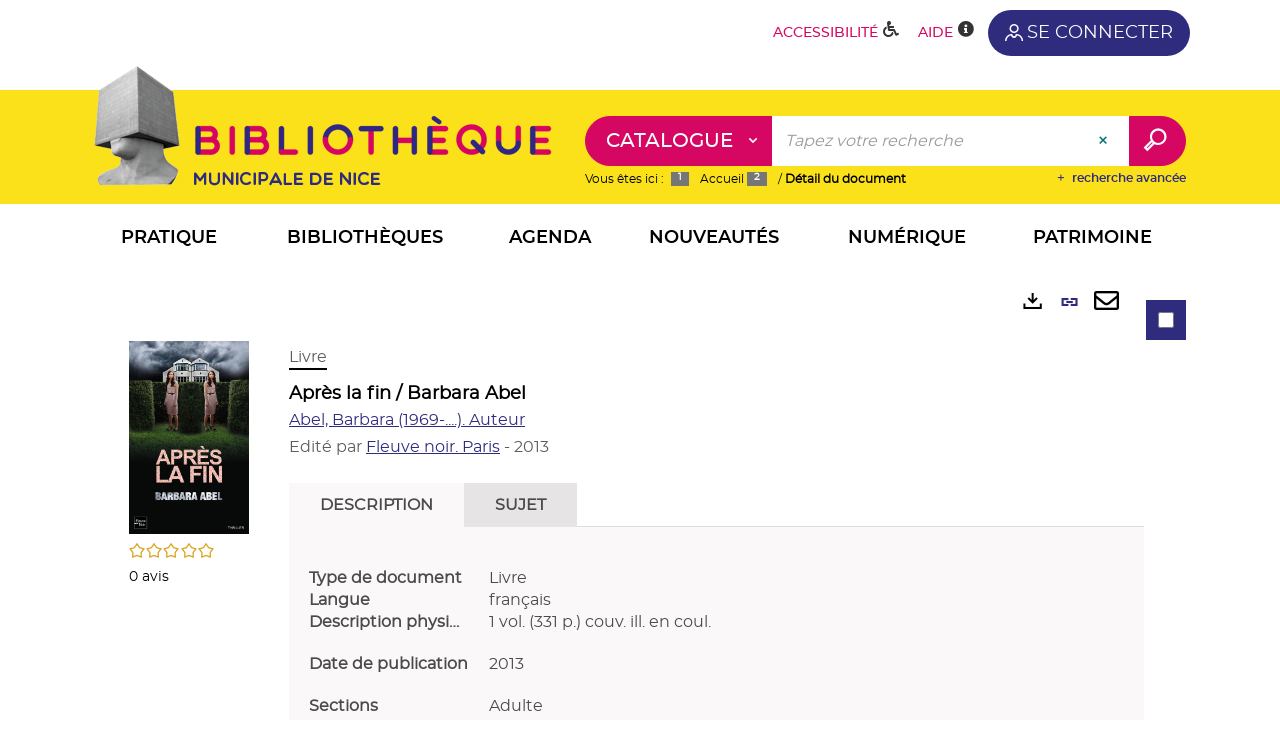

--- FILE ---
content_type: text/html; charset=utf-8
request_url: https://bmvr.nice.fr/Default/doc/SYRACUSE/4338301
body_size: 52681
content:
<!DOCTYPE html><html lang="fr-FR" dir="ltr" class="skin-MNCA" xmlns="http://www.w3.org/1999/xhtml"><head><link rel="shortcut icon" type="image/x-icon" href="/ui/250295050006/skins/MNCA/images/favicon-std.ico" /><link rel="icon" type="image/x-icon" href="/ui/250295050006/skins/MNCA/images/favicon-std.ico" /><link rel="apple-touch-icon" href="/ui/250295050006/skins/MNCA/images/apple-touch-icon.png" /><meta http-equiv="content-type" content="text/html; charset=utf-8" /><meta http-equiv="X-UA-Compatible" content="IE=edge" /><meta name="DC.Language" content="fr-FR" /><title>Après la fin / Barbara Abel - Bibliothèques de Nice</title><meta name="keywords" content=";" /><meta name="robots" content="index, follow" /><meta name="og:locale" property="og:locale" content="fr_FR" /><meta name="og:type" property="og:type" content="article" /><meta name="og:title" property="og:title" content="Après la fin / Barbara Abel" /><meta name="og:url" property="og:url" content="https://bmvr.nice.fr/Default/doc/SYRACUSE/4338301/apres-la-fin-barbara-abel" /><meta name="og:image" property="og:image" content="https://covers.syracuse.cloud/Cover/MNCA/MONO/DUoPl6YlTf6NlDm_J70WlQ2/9782265097148/LARGE?fallback=https%3a%2f%2fbmvr.nice.fr%2fui%2f250295050006%2fskins%2fMNCA%2fportal%2ffront%2fimages%2fGeneral%2fDocType%2fMONO_LARGE.png" /><meta name="twitter:title" content="Après la fin / Barbara Abel" /><meta name="twitter:url" content="https://bmvr.nice.fr/Default/doc/SYRACUSE/4338301/apres-la-fin-barbara-abel" /><meta name="twitter:image" content="https://covers.syracuse.cloud/Cover/MNCA/MONO/DUoPl6YlTf6NlDm_J70WlQ2/9782265097148/LARGE?fallback=https%3a%2f%2fbmvr.nice.fr%2fui%2f250295050006%2fskins%2fMNCA%2fportal%2ffront%2fimages%2fGeneral%2fDocType%2fMONO_LARGE.png" /><script>
      master = window.master || { };
      window.addEventListener("DOMContentLoaded", function () {
      master.DOMContentLoaded = true; // readyState n'est pas fiable, notamment readyState "interactive"
      });
      master.onDOMContentLoaded = function (callback) {
      if (master.DOMContentLoaded) {
      callback();
      } else {
      window.addEventListener("DOMContentLoaded", function () {
      callback();
      });
      }
      };
    </script><script>
      master.onDOMContentLoaded(function () {
      master.lazyLoadInstance = new LazyLoad({
      elements_selector: '.lazy',
      callback_loaded: function (el) {
      var event;
      var eventString = 'LazyLoad::Loaded';
      
      try {
      // !IE
      event = new CustomEvent(eventString, {});
      } catch (err) {
      // IE
      event = document.createEvent('CustomEvent');
      event.initCustomEvent(eventString, false, false, {});
      }
      
      el.dispatchEvent(event);
      },
      callback_finish: function () {
      master.lazyLoadFinished = true;
      var event;
      var eventString = 'LazyLoad::Finished';
      
      try {
      // !IE
      event = new CustomEvent(eventString, {});
      } catch (err) {
      // IE
      event = document.createEvent('CustomEvent');
      event.initCustomEvent(eventString, false, false, {});
      }
      
      window.dispatchEvent(event);
      }
      });
      });
    </script><base target="_top" /><meta name="HandheldFriendly" content="True" /><meta name="MobileOptimized" content="320" /><meta name="viewport" content="width=device-width, initial-scale=1, minimum-scale=1, maximum-scale=5, user-scalable=yes" /><!--Syracuse Front Javascript Libraries--><script type="text/javascript">
      
      //<![CDATA[
      
        var CFInstance = 'EXPLOITATION'; //Backward compatibility
        var ErmesManager = window.ErmesManager || {};
        ErmesManager.BasePath = '/';
        ErmesManager.BaseUrl = 'https://bmvr.nice.fr/';
        ErmesManager.ErmesJgrowlParams = '';
        ErmesManager.WsQueryString = '';
        ErmesManager.ResetPasswordAllowed = 'true';
        ErmesManager.BaseUri = 'https://bmvr.nice.fr';
        
      
        ErmesManager.config = {};
        ErmesManager.config.LegacyHoldingMode=false;
        ErmesManager.config.CloudServicesBaseUrl='https://community.syracuse.cloud/EXPLOITATION/';
        ErmesManager.config.HoldingActions={NoteEnabled:false, ProvisionNoteEnabled:false};
        ErmesManager.config.RegistrationRenewalAllowed = false;
        ErmesManager.config.IlsChooseReservationPlaceEnabled = true;
        ErmesManager.config.HeaderDisplayMode = 'default';
        ErmesManager.config.HeaderFixedMode = false;
        ErmesManager.config.CasAuthenticationEnabled = false;
        ErmesManager.config.CasAuthenticationProvider = '';
        ErmesManager.config.ResetPasswordAllowed = true;
        ErmesManager.config.RegistrationAllowed = true;
        ErmesManager.config.ResetPasswordPage = 'https://bmvr.nice.fr/resetpassword.aspx';
        ErmesManager.config.RegistrationPage = 'https://bmvr.nice.fr/Default/inscriptions.aspx';
        ErmesManager.config.AuthenticationAlertsCount = '0';
		    ErmesManager.config.AuthenticationManyAlertsMessage = '(0 alertes)';
		    ErmesManager.config.AuthenticationSingleAlertsMessage = '(1 alerte)';
        ErmesManager.config.RememberMe = true;
        ErmesManager.config.IsFormAuthenticationProvider = true;
        ErmesManager.config.EnableHoldingsAnonymousBookingMessage = 'true' === 'true';
        ErmesManager.config.EnableHoldingPlacesTopLevelFilter = 'false' === 'true';
        ErmesManager.config.EnableHoldingsSubscriptionCollapsed = false;
        ErmesManager.config.EnableHoldingsSubscriptionAlwaysShow = false;
				ErmesManager.config.AuthenticationFormBackgroundImageUrl = '/basicimagedownload.ashx?itemGuid=D4661D49-D01D-44E8-9FFD-01F02BA84755';
        ErmesManager.config.AuthenticationFormIsFirstPosition = 'true' === 'true';
        ErmesManager.config.AuthenticationFormDialogWidth = 1200;
        ErmesManager.config.AuthenticationIdentityBindingEnabled = false;
				ErmesManager.config.SearchMode = 'DEFAULT';
        ErmesManager.config.AuthenticationIdentityBindingAllowedModes = [
          
      
        ];
        ErmesManager.config.AuthenticationFormModeButtonWidth = 216;
        
        ErmesManager.config.SearchAssistantPreselectMode = 'true' === 'true';
        ErmesManager.config.CommentsEnableNote = 'true' === 'true';
        ErmesManager.config.CommentsEnableTitle = 'true' === 'true';
        ErmesManager.config.CommentsEnableNickname = 'true' === 'true';
        ErmesManager.COOKIES_FORM = 'ErmesForms_Default';
        ErmesManager.COOKIES_SEARCH = 'ErmesSearch_Default';
        ErmesManager.isAuthenticate = false;
        ErmesManager.deactivateDetailedView=true;
        ErmesManager.config.ShareResultsByMailEnabled = true;

        ErmesManager.skin = {
          name: 'MNCA',
          modern: false
        };

        ErmesManager.userInfos = {};
        ErmesManager.userInfos.UniqueIdentifier = 'BUILTIN-ANONYMOUS';
        ErmesManager.userInfos.SubscriptionExpirationMessage = '';
        ErmesManager.userInfos.UserAlertsMessages = '';
        ErmesManager.userInfos.PartnerSiteOfIntervention = '';
        ErmesManager.userInfos.HasPseudo = 'false';
        ErmesManager.userInfos.UserNameOrPseudo = 'Utilisateur anonyme';
        
        ErmesManager.rights = {};
        ErmesManager.rights.MemorizeSearch = false;
        ErmesManager.rights.Portal_1005 = false;
        ErmesManager.rights.Portal_1201 = false;
        ErmesManager.rights.Portal_1400 = false;
        ErmesManager.rights.Portal_1151 = false;
        ErmesManager.rights.Portal_2503 = false;
        ErmesManager.rights.Portal_2504 = false;
        ErmesManager.rights.Portal_3053 = false;

        ErmesManager.labels = {
          YesText: 'Oui',
NoText: 'Non',
OkText: 'OK',
CancelText: 'Annuler',
ListIndexText: '{0} sur {1}',
CloseModalTitle: 'Fermer cette fenêtre',
DeleteText: 'Supprimer',
Ext_toolbar_Paging_beforePageText: 'Page',
Ext_toolbar_Paging_afterPageText: 'sur {0}',
Portal_DetailHoldingLabel: 'Exemplaires',
Portal_ResultsReserveDocument: 'Réserver',
Portal_HoldingActionLoanLabel: 'Réserver',
Portal_HoldingActionExpoLabel: 'Ouvrir le calendrier',
Portal_HoldingSite: 'Bibliothèque',
Portal_HoldingLocalisation: 'Emplacement',
Portal_HoldingSection: 'Section',
Portal_HoldingCote: 'Cote',
Portal_HoldingType: 'Type',
Portal_HoldingStatut: 'Statut',
Portal_HoldingDateBack: 'Date retour',
Portal_HoldingActionsLabel: 'Actions',
Portal_HoldingProvisionLabelDisplay: 'Choisissez votre lieu de mise à disposition',
Portal_ReservationDialogChooseLibraryDefaultSelectionText: '---',
Portal_HoldingsMobileIsAvailableLabel: 'Disponible à {0}',
Portal_HoldingsMobileNotAvailableLabel: 'Retour prévu le {0}',
Portal_HoldingsMobileNotAvailableSiteLabel: 'à {0}',
Portal_ReservationDialogCancelTitle: 'Fermer la modale de réservation',
Portal_ReservationDialogTitle: 'Choisissez la bibliothèque',
Portal_ReservationDialogText: 'Vous souhaitez réserver un exemplaire.',
Portal_ReservationDialogChooseLibrary: 'Choisissez la bibliothèque :',
Portal_ReservationDialogChooseLibraryDefaultSelectionText: '---',
Portal_FormFieldRequiredText: 'Ce champ est obligatoire',
Portal_ReservationDialogValidText: 'Réserver',
Portal_ReservationDialogCancelText: 'Annuler',
Portal_HoldingAddNoteModalTitle: 'Ajout d\'une note de réservation',
Portal_HoldingAddNoteModalCloseTitle: 'Fermer la fenêtre d\'ajout d\'une note de réservation',
Portal_HoldingAddNoteModalPlaceholder: 'Saisissez ici votre note de réservation optionnelle',
Portal_HoldingsStatementView: 'Consulter',
Portal_DetailHoldingsStatementLabel: 'Etats de collection',
Portal_HoldingsStatementSite: 'Site',
Portal_HoldingsStatementLocalisation: 'Emplacement',
Portal_HoldingsStatementSection: 'Section',
Portal_HoldingsStatementCote: 'Cote',
Portal_HoldingsStatementWhenStart: 'Début',
Portal_HoldingsStatementWhenEnd: 'Fin',
Portal_HoldingsStatementGap: 'Lacunes',
Portal_HoldingsStatementRange: 'Etendue',
Portal_HoldingsStatementStartNumber: 'Numéro de début',
Portal_HoldingsStatementEndNumber: 'Numéro de fin',
Portal_HoldingsStatementWhenStartAsText: 'Début',
Portal_HoldingsStatementWhenEndAsText: 'Fin',
Portal_ReservationDialogSelectText: 'Sélectionner',
Portal_ReservationSecondDialogChooseLibrary: 'Choisissez la bibliothèque de retrait',
Portal_ReservationSecondDialogTitle: 'Choisissez la bibliothèque de retrait',
Portal_ReservationSecondDialogValidText: 'Confirmer la réservation',
Portal_ReservationSecondDialogValidTitle: 'Confirmer cette réservation',
Portal_ReservationDialogExcludedLocationText: 'Non réservable',
Portal_ReservationSecondDialogYourLibraryIs: 'Votre localisation de retrait est : {0}',
Portal_MyAccountPreferencesHeaderTitle: 'Mes préférences de recherche',
Portal_MyAccountPreferencesHeaderIntro: 'Vous pouvez configurer les critères s\'appliquant à chacun des contextes de recherche suivants',
Portal_MyAccountPreferencesItemIntroPreselection: 'Vous avez sélectionné :',
Portal_MyAccountPreferencesItemIntroNoPreselection: 'Aucun critère sélectionné.',
Portal_MyAccountPreferencesItemEdit: 'Modifier',
Portal_CasAuthenticationText: 'Accès interne',
Portal_ExternalAuthenticationText: 'Accès externe',
Portal_LogonTitle: 'Connexion',
Portal_LogonModalCloseTitle: 'Fermer la fenêtre de connexion',
Portal_DisabledAccountLogonTitle: 'Échec d\'authentification',
Portal_LoginText: 'Numéro de carte de bibliothèque',
Portal_LoginPlaceholderText: 'OXXXXXX',
Portal_PasswordText: 'Mot de passe',
Portal_PasswordPlaceholderText: 'jour + 2 derniers chiffres de votre année de naissance (ex: 26 avril 1989 = 2689)',
Portal_LogonForgottenPasswordText: 'Mot de passe oublié ?',
Portal_LogonRegisterMessage: 'Vous n\'avez pas encore de carte de bibliothèque ?',
Portal_LogonRegisterNowText: 'Cliquez-ici',
Portal_ErrorHappened: 'Une erreur est survenue',
Portal_CaptureCurrentSearch: 'Capturer la recherche',
Portal_CaptureSearchName: 'Nom',
Portal_ShareSearchShowMoreOptions: 'Plus de critères',
Portal_ShareSearchHideMoreOptions: 'Cacher les critères',
Portal_AdvancedCaptureSearchTitle: 'Partager la recherche',
Portal_CaptureSearchModifyTitle: 'Modification des arguments',
Portal_CaptureSearcResultTitle: 'Aperçu',
Portal_CancelText: 'Annuler',
Portal_ShareSearchPermalinkCopy: 'Copier l\'URL dans le presse-papier',
Portal_ShareSearchPermalinkPreview: 'Aperçu de la recherche - Nouvelle fenêtre',
Portal_CaptureSearchCopyJson: 'Copier la capture dans le presse-papier',
Portal_ShareSearchPermalinkModalLabel: 'Donner un nom à la recherche puis cliquer sur "Copier l\'URL dans le presse-papier" pour récupérer l\'URL de votre recherche',
Portal_CaptureClipboardCopyDone: 'La capture a été copiée dans votre presse-papier',
Portal_UrlClipboardCopyDone: 'Le lien a été copié dans votre presse-papier',
Portal_CaptureSearchCancelTitle: 'Annuler cette capture de recherche',
Portal_CaptureNotice: 'Capturer la notice',
Portal_ShareSearchCancelTitle: 'Annuler ce partage de recherche',
Portal_SearchPreferencesModalTitle: 'Mémoriser des critères de recherche',
Portal_SearchPreferencesIntroText: 'Les critères choisis seront appliqués lors de chaque recherche "{0}".',
Portal_PreselectFacetsCancelTitle: 'Annuler cette modification',
Portal_PreselectFacetsInfoNoPreferenceNoPreselection: 'Vous n’avez pas encore mémorisé de critères dans votre compte.',
Portal_MyAccountPreferencesItemSearch: 'Rechercher',
Portal_CloseModalTitle: 'Fermer cette fenêtre',
Portal_AnonymousHoldingInfo: 'Pour réserver un exemplaire, il est nécessaire d\'être authentifié. Les réservations dépendent de votre abonnement en cours.',
Portal_HoldingInSubscription: 'Dans mon abonnement ({0})',
Portal_HoldingNotInSubscription: 'Hors abonnement (2)',
Portal_HoldingBookingTooltipCantRenew: 'Réservation impossible',
Portal_PersoAuthentificationMyAccountLink: 'Se connecter',
Portal_RememberMeText: 'Rester connecté',
Portal_HoldingActionProvisonRequestLabel: 'Demander la consultation',
Portal_HoldingProvisionTooltipDescription: 'Effectuez une demande de mise à disposition sur cet exemplaire',
Portal_ProvisionDialogCancelTitle: 'Annuler la demande de consultation',
Portal_ProvisionDialogTitle: 'Demande de consultation sur place',
Portal_ProvisionDialogValidText: 'Confirmer la demande',
Portal_ProvisionDialogCancelText: 'Annuler',
Portal_ProvisionDialogContentHeaderText: '&lt;div class="alert alert-info" role="alert"&gt;\n &lt;span class="glyphicon glyphicon-info-sign" aria-hidden="true"&gt;&lt;/span&gt;\n &lt;span class="sr-only"&gt;&lt;/span&gt;\n &lt;span class="provision-body-header-description"&gt;Ce document sera mis à votre disposition pour consultation sur place, aux &lt;span class="provision-body-header-library"&gt; horaires d\'ouverture de la {0}&lt;/span&gt;&lt;/span&gt;&lt;p&gt;\n&lt;/p&gt;&lt;/div&gt;',
Portal_ProvisionDialogContentFooterText: 'Confirmez-vous la demande de consultation de &lt;b&gt;« {0} »&lt;/b&gt; ?',
Portal_DownloadText: 'Télécharger',
Portal_SearchFormFieldOrIndicator: '- ou -',
Portal_SearchFormSelectFieldNoResult: 'Aucun résultat pour "{0}"',
Portal_SearchFormSelectFieldStartTyping: 'Commencez à taper pour rechercher',
Portal_SearchFormThesaurusFieldLoadingText: 'Chargement...',
Portal_SearchFormThesaurusFieldNoResultsText: 'Aucun résultat',
Portal_SearchFormSelectFieldAddNewEntry: 'Si la valeur n\'est pas dans la liste, cliquez ici pour l\'ajouter',
Portal_SearchFormFieldValidationErrorMessage: 'Ce champ est obligatoire',
Portal_SearchFormFieldRequiredSelectionErrorMessage: 'Veuillez sélectionner une valeur ou la créer',
Portal_FormAdvanceSearchTitle: 'Valider votre recherche',
Portal_FormSearchLabel: 'Rechercher',
Portal_FormAdvanceClearTitle: 'Effacer vos saisies du formulaire de recherche',
Portal_FormClearLabel: 'Effacer',
Portal_SearchFormResetField: 'Supprimer la valeur',
Portal_ErmesSearchBoxHint: 'Tapez votre recherche',
Portal_SearchFormHeadingTitle: 'Recherche',
Portal_SearchFormAddHiddenFieldTitle: 'Ajouter un critère au formulaire de recherche avancée',
Portal_SearchFormAddHiddenFieldLabel: 'Ajouter un critère',
Portal_SearchFormAddHiddenFieldModalDescription: 'Le critère sera ajouté au formulaire de recherche',
Portal_SearchFormFieldDateRangeToLabel: 'au',
Portal_SearchFormAddHiddenFieldModalTitle: 'Choisissez un critère de recherche',
Portal_ErmesSearchTitle: 'Recherche',
Portal_BtnSearchFieldClear: 'Effacer le champ de recherche',
Portal_BtnSearchFieldSubmit: 'Lancer la recherche sur le périmètre {0}',
Portal_AdvancedSearchFormLabel: 'Recherche avancée sur le périmètre {0}',
Portal_LogonConnectWithAnotherIdentity: 'ou',
Portal_LogonButtonText: 'Je me connecte',
Portal_LogonButtonShowForm: 'Formulaire',
BackText: 'Retour',
Portal_LogonFilterMode: 'Filtrer',
Portal_LogonInformationText: 'Pour vous connecter à votre compte lecteur (liste de vos prêts, réservations en ligne, etc)',
Portal_NewItemFlagDefaultLabel: 'Nouveauté',
Portal_SerialDialogCancelTitle: 'Fermer la modale des fascicules',
Portal_SerialDialogClose: 'Fermer',
Portal_HoldingSerialNumber: 'Numéro/Date de parution',
Portal_SerialDialogTitle: 'Detail des numéros de fascicule {0}',
Portal_HoldingSerialLocalisation: 'Localisation',
Portal_HoldingSerialSection: 'Section',
Portal_HoldingSerialCallNumber: 'Côte',
Portal_HoldingSerialStatus: 'Statut',
Portal_HoldingSerialEx: 'Exemplaire',
Portal_SerialColumnDisplayTitle: 'Voir les fascicules',
Portal_SerialColumnButton: 'Voir',
Portal_SerialColumnButtonLoading: 'Récupération en cours...',
Portal_HoldingNothingInSubscription: 'Il n\'y a aucun exemplaire disponible pour le moment.',
Portal_HoldingConsultOnline: 'Consulter en ligne',
Portal_HoldingBookingTooltipCantConsult: 'Consultation impossible',
Portal_HoldingBookingTooltipCantConsultDescription: 'Cet ouvrage est déjà en cours de consultation, veuillez réessayer ultérieurement',
Portal_DetailHoldingsMapControlHomeTooltip: 'Afficher tous les exemplaires',
Portal_DetailHoldingsMapControlLocationTooltip: 'Afficher ma position actuelle',
Portal_DetailHoldingsMapControlLocationDeniedTooltip: 'Vote position actuelle n\'est pas disponible',
Portal_DetailHoldingsMapCurrentLocationMarkerTooltip: 'Votre position actuelle',
Portal_DetailHoldingsMapOffMapHoldingsLabel: 'Exemplaires hors carte',
Portal_DetailHoldingsMapLibraryMoreDetails: 'Plus d\'informations...',
Portal_BiblioMapsLinkLabel: 'BiblioMaps',
Portal_BiblioMapsHeaderColumnLabel: 'BiblioMaps',
TermSynonymLabel: '{0} (employé pour {1})',
TermNeighborLabel: '{0} (associé à {1})',
TermRedirectionLabel: '{0} (nouveau terme pour {1})',
TermRedirectionSourceLabel: '{0} (ancien terme pour {1})',
Portal_ReservationDialogSingleHoldingPlaceText: 'L\'exemplaire sera mis à disposition à la bibliothèque :',
Portal_ReservationDialogSingleHoldingPlacetitle: 'Confirmez la réservation',
Portal_DetailSessionLabel: 'Sessions',
Portal_HoldingActionSessionLabel: 'S\'inscrire',
Portal_AnonymousCalendarSessionInfo: 'Pour s\'inscrire à une session, il est nécessaire d\'être authentifié.',
Portal_BasketRenamePromptTitle: 'Renommer la liste',
EndDateText: 'Date de fin',
StartDateText: 'Date de début',
Portal_DetailPanelTitleCalendarSessions: 'Date et heure des sessions',
Portal_TypeaheadNoResultStatus: 'Aucune proposition',
Portal_TypeaheadResultsStatus: '{0} propositions disponibles',
Portal_SearchFormAddFieldTitle: 'Ajouter une restriction "{0}"',
Portal_SearchFormRemoveFieldTitle: 'Supprimer la restriction "{0}"',
Portal_ILSClientCancelCalendarReservation: 'Annulation d\'inscription',
Portal_ILSClientCancelReservation: 'Annulation de réservation',
Portal_ILSClientConfirmCancelCalendarReservationMessage: 'Confirmez-vous l\'annulation de votre inscription ?',
Portal_ILSClientConfirmCancelCalendarReservationTitle: 'Annulation de votre inscription',
Portal_ILSClientConfirmCancelReservationMessage: 'Confirmez-vous l\'annulation de votre réservation ?',
Portal_ILSClientConfirmCancelReservationTitle: 'Annulation de votre réservation',
Portal_CancelHoldingActionSessionLabel: 'Annuler votre inscription',
Portal_CancelHoldingActionLoanLabel: 'Annuler votre réservation',
Portal_HoldingSerialUtilisation: 'Utilisation',
Portal_CalendarSessionIsCycleInfo: 'La formation est un cycle sur plusieurs sessions qui doivent toutes être suivies. L\'inscription vaut pour toutes les sessions du cycle.',
Portal_GlobalActionPlay: 'Voir la sélection',
Portal_GlobalActionEmpty: 'Vider',
Portal_GlobalActionBindToSelections: 'Affecter aux sélections',
Portal_GlobalActionDetailVisible: 'Détail de la sélection courante, affichés ci-dessous',
Portal_GlobalActionDetailHidden: 'Détail de la sélection courante, masqués',
Portal_CurrentSelectionTitle: 'Sélection courante',
Portal_ShareSearchPermalink: 'Partager l\'URL de la recherche',
Portal_selectionActionsLabel: 'Actions :',
Portal_SendSearchResults_PopupTitle: 'Envoyer par mail'
        };

        ErmesManager.labels.Portal_AuthenticationFormModeButtonSeparatorText = '';
        ErmesManager.labels.Portal_Authentication_FormHtmlContent = '';
        ErmesManager.labels.HoldingAddNoteModalPlaceholder = 'Saisissez ici votre note de réservation optionnelle';
        ErmesManager.labels.HoldingAddNoteModalTitle = 'Ajout d\'une note de réservation';
        ErmesManager.labels.HoldingAddNoteModalCloseTitle = 'Fermer la fenêtre d\'ajout d\'une note de réservation';
        ErmesManager.labels.CloseText = 'Fermer';
        ErmesManager.labels.ReportThumbnailWrongUrl = 'La ressource Portal|ReportThumbnailWrongUrl n\'est pas définie.';
        ErmesManager.labels.ReportThumbnailModalTitle = 'Confirmation';
        ErmesManager.labels.ReportThumbnailModalBody = 'Confirmez-vous le signalement de cette vignette ?&lt;br/&gt;&lt;div style="text-align:center;margin:5px"&gt;&lt;img src="{0}"/&gt;&lt;/div&gt;';
        ErmesManager.labels.ErmesHeaderAccountWip = 'Récupération de votre compte en cours...';
        ErmesManager.labels.ErrorHappened = 'Une erreur est survenue';
        ErmesManager.labels.UnexpectedServerResponse = 'Format de réponse inattendu';
        ErmesManager.labels.GrowlErrorTitle = 'Erreur';
        ErmesManager.labels.TooltipLoading = 'Chargement en cours...';
        ErmesManager.labels.CaptureSearchChooseRendering = 'Affichage';
        ErmesManager.labels.CaptureSearchChooseNumber = 'Nombre de notices à afficher';
        ErmesManager.labels.CaptureSearchTitle = 'Capturer la recherche';
        ErmesManager.labels.CommentModalValid = 'Valider';
        ErmesManager.labels.CommentModalCancel = 'Annuler';
        ErmesManager.labels.CommentWasSuccessfullyDeleted = 'Le commentaire a bien été supprimé';
        ErmesManager.labels.NoteWasSuccessfullyDeleted = 'La note a bien été supprimée';
        ErmesManager.labels.SelectionModalClose = 'Fermer';
        ErmesManager.labels.ConfirmBoxConfirm = 'Confirmer';
        ErmesManager.labels.ConfirmBoxCancel = 'Annuler';
        ErmesManager.labels.PublicSearchFormValid = 'Valider';
        ErmesManager.labels.PublicSearchFormCancel = 'Annuler';
        ErmesManager.labels.PrivateSearchFormValid = 'Valider';
        ErmesManager.labels.PrivateSearchFormCancel = 'Annuler';
        ErmesManager.labels.ExpositionResaFormValid = 'Transmettre la demande';
        ErmesManager.labels.ExpositionResaFormClose = 'Fermer';
        ErmesManager.labels.EnrichissementsLoading = 'Chargement en cours, veuillez patienter';
        ErmesManager.labels.BasketPageTitle = 'Mes favoris';
        ErmesManager.labels.SelectionPageTitle = 'Sélection courante';
        ErmesManager.labels.ErmesSearchPageTitle = '{0} - Recherche';
        ErmesManager.labels.ErmesSearchLoadingPageTitle = 'Chargement';
        ErmesManager.labels.ErmesSearchDetailPageTitle = '{0}';
        ErmesManager.labels.TagPageTitle = 'Tag';
        ErmesManager.labels.HoldingHelpHoldingMultiple = 'Cochez les exemplaires qui vous intéressent. Le premier exemplaire disponible parmi votre sélection sera réservé';
        ErmesManager.labels.HoldingHelpHoldingPlace = 'Choisissez votre lieu de mise à disposition';
        ErmesManager.labels.CaptureSearchStandardRendering = 'Miniatures';
        ErmesManager.labels.CaptureSearchShortRendering = 'Court';
        ErmesManager.labels.CaptureSearchScrollingRendering = 'Chemin de fer';
        ErmesManager.labels.ErmesFormTitle = 'Recherche avancée';
        ErmesManager.labels.CalendarEventTitleSingular = 'événement';
        ErmesManager.labels.CalendarEventTitlePlural = 'événements';
        ErmesManager.labels.ValidateEventSubscription = 'Confirmer l\'inscription';
        ErmesManager.labels.CancelText = 'Annuler';
        ErmesManager.labels.BackText = 'Retour';
        ErmesManager.labels.AgendaCalendarHelpTooltip = 'Sélectionnez une plage de dates pour affiner votre recherche';
        ErmesManager.labels.ExportLinkFold = 'Exporter, masqué';
        ErmesManager.labels.ExportLinkUnFold = 'Exporter, affiché';
        ErmesManager.labels.AddNewTagSubmitTitle = 'Valider l\'ajout du nouveau tag';
        ErmesManager.labels.AddNewTagSubmitText = 'Valider';
        ErmesManager.labels.AddNewTagTitle = 'Nouveau tag';
        ErmesManager.labels.ErrorAuthenticateInput = 'à vérifier';
        ErmesManager.labels.PasswordLostAuthenticate = 'Mot de passe oublié';
        ErmesManager.labels.ErrorAuthenticatePage = 'Erreur lors de l\'identification';
        ErmesManager.labels.SurveyMessageConfirmVote = 'Merci d\'avoir voté';
        ErmesManager.labels.SurveyVotedAlready = 'Vous avez déjà voté';
        ErmesManager.labels.RoyalSliderStatePause = 'Mettre le carrousel en lecture.';
        ErmesManager.labels.RoyalSliderStatePlay = 'Mettre le carrousel en pause.';
        ErmesManager.labels.SearchQueryAllDocument = 'Tous les documents';
        ErmesManager.labels.DefaultDropdownItemSelectedFormat = '{0}, sélectionné';
        ErmesManager.labels.JGrowlCloserMessage = 'Fermer tous les messages';
        ErmesManager.labels.RoyalSliderLabels_ArrowRight = 'Contenu suivant';
        ErmesManager.labels.RoyalSliderLabels_ArrowLeft = 'Contenu précédent';
        ErmesManager.labels.RoyalSliderLabels_FullScreen = 'Passer le slider en plein écran';
        ErmesManager.labels.RoyalSliderLabels_PlayVideo = 'Lancer la vidéo';
        ErmesManager.labels.RoyalSliderLabels_NavSelected = ', sélectionné';
        ErmesManager.labels.FacetCollectionDisplayed = ', affiché';
        ErmesManager.labels.FacetCollectionCollapsed = ', masqué';
        ErmesManager.labels.ErrorModalFieldRequiredAccessibility = 'Vous avez omis ce champ obligatoire.';
        ErmesManager.labels.RoyalSliderBulletContentNotSelected = 'Afficher le contenu {0}';
        ErmesManager.labels.RoyalSliderBulletContentSelected = 'Contenu {0} - affiché';
        ErmesManager.labels.RssFeedLinkTitle = 'Obtenir le flux RSS, nouvelle fenêtre';
        ErmesManager.labels.CnilBannerContent = 'En poursuivant votre navigation sur ce site, vous acceptez l’utilisation de cookies par nos services ainsi que des services tiers de mesure d\'audience.&lt;br/&gt;&lt;a href="/charte-cookies.aspx"&gt;Pour en savoir plus et paramétrer les cookies...&lt;/a&gt;';
        ErmesManager.labels.SuggestionSearch = 'Recherche par suggestion';
        ErmesManager.labels.SdiMemorySearchSubscribeNewsLettersSuccess = 'Vous êtes maintenant abonné à cette lettre d’information';
        ErmesManager.labels.SdiMemorySearchSubscribeSuccess = 'Vous êtes maintenant abonné à cette recherche';
        ErmesManager.labels.DetailHoldingsVerify = 'Vérification des exemplaires disponibles ...';
        ErmesManager.labels.RenewLoanSuccess = 'Prolongation réussie.';
        ErmesManager.labels.RenewLoanErrorNotSpecified = 'Erreur non spécifiée.';
        ErmesManager.labels.CancelReservationSuccess = 'Annulation réussie.';
        ErmesManager.labels.CancelReservationErrorNotSpecified = 'Erreur non spécifiée.';
        ErmesManager.labels.ContributionFormSending = 'Envoi en cours...';
        ErmesManager.labels.ContributionFormSuccess = 'Votre contribution a bien été prise en compte.';
        ErmesManager.labels.GetErrorHolding = 'Erreur lors de la récuperation de l\'exemplaire';
        ErmesManager.labels.GetNotAvaibleHolding = 'Indisponible';
        ErmesManager.labels.ConfirmDialogBasketTitle = 'Vider tous les favoris';
        ErmesManager.labels.ConfirmDialogBasketFolderTitle = 'Supprimer la liste "{0}"';
        ErmesManager.labels.ConfirmDialogBasketText = 'Confirmez-vous la suppression de tous les documents de vos favoris ? Cette action sera irréversible.';
        ErmesManager.labels.ConfirmDialogBasketTextByFilter = 'Confirmez-vous la suppression de la liste "{0}" ?';
        ErmesManager.labels.PnbConfirmBoxTitle = 'La ressource Portal|PnbConfirmBoxTitle n\'est pas définie.';
        ErmesManager.labels.PnbConfirmBoxMessage = 'La ressource Portal|PnbConfirmBoxMessage n\'est pas définie.';
        ErmesManager.labels.searchLabelDefault = 'Recherche du document';
        ErmesManager.labels.RecongnitionLabelInput = 'Reconnaissance vocal...';
        ErmesManager.labels.StartSearch = 'Lancer la recherche sur le périmètre {0}';
        ErmesManager.labels.SearchFormLabel = 'Recherche sur le périmètre {0}';
        ErmesManager.labels.MyAccountAddToBasketNothingSelected = 'Veuillez sélectionner au moins un document.';
        ErmesManager.labels.Portal_CancelReservationNoReservationSelected = 'Veuillez sélectionner au moins un document.';
        ErmesManager.labels.Portal_CancelReservationConfirmTitle = 'Confirmer cette annulation';
        ErmesManager.labels.Portal_CancelReservationCancelTitle = 'Annuler cette annulation';
        ErmesManager.labels.Portal_PreselectFacetsInfoNoPreference = 'Mémoriser les critères dans votre compte.';
        ErmesManager.labels.Portal_PreselectFacetsInfoPreferenceEqualsPreselection = 'Les critères sont mémorisés dans votre compte.';
        ErmesManager.labels.Portal_PreselectFacetsInfoPreferenceIsNotPreselection = 'Les critères sont différents de ceux mémorisés dans votre compte.';
        ErmesManager.labels.Portal_PreselectFacetsInfoPreferenceRestoreSuccess = 'Les critères ont été restaurés.';
        ErmesManager.labels.Portal_PreselectFacetsInfoPreferenceSaveSuccess = 'Les critères ont été mémorisés.';
        ErmesManager.labels.Portal_PreselectFacetsInfoPreferenceSaveTooltip = 'Mémoriser les critères de recherche dans votre compte.';
        ErmesManager.labels.Portal_PreselectFacetsInfoPreferenceValidateTooltip = 'Confirmer les critères sélectionnés.';
        ErmesManager.labels.Portal_PreselectFacetsInfoPreferenceRestoreTooltip = 'Restaurer les critères de recherche mémorisés dans votre compte.';
        ErmesManager.labels.Portal_PreselectFacetsResetButton = 'Tout effacer';
        ErmesManager.labels.Portal_PreselectFacetsValidateButton = 'Confirmer';
        ErmesManager.labels.Portal_PreselectFacetsSaveButton = 'Mémoriser';
        ErmesManager.labels.Portal_PreselectFacetsCancelButton = 'Annuler';
        ErmesManager.labels.Portal_PreselectFacetsModalTitle = 'Pré-sélectionner des critères de recherche';
        ErmesManager.labels.Portal_PreselectFacetsIntroText = 'Les critères choisis seront appliqués le temps de la session à chaque recherche "{0}".';
        ErmesManager.labels.Portal_PreselectFacetsSelectedInfo = 'Vous avez sélectionné :';
        ErmesManager.labels.Portal_PreselectFacetsSelectedInfoEmpty = 'Aucun critère sélectionné.';
        ErmesManager.labels.Portal_PreselectFacetsRestoreButton = 'Restaurer';
        ErmesManager.labels.Portal_FacetCollectionCollapsed = ', masqué';
        ErmesManager.labels.Portal_FacetCollectionDisplayed = ', affiché';
        ErmesManager.labels.Portal_SearchHistoryTableDateHeader = 'Quand';
        ErmesManager.labels.Portal_SearchHistoryTableScenarioHeader = 'Où';
        ErmesManager.labels.Portal_SearchHistoryTableSearchHeader = 'Recherche';
        ErmesManager.labels.Portal_SearchHistoryTableFiltersHeader = 'Filtres';
        ErmesManager.labels.Portal_SearchHistoryTableCountHeader = 'Résultats';
        ErmesManager.labels.Portal_SearchHistoryTableActionHeader = 'Actions';
        ErmesManager.labels.Portal_SearchHistoryModalTitle = 'Historique de vos recherches';
        ErmesManager.labels.Portal_SearchHistoryModalCloseTitle = 'Fermer la fenêtre d\'historique de vos recherches';
        ErmesManager.labels.Portal_SearchHistoryCancelButton = 'Fermer';
        ErmesManager.labels.Portal_SearchHistoryItemSearchAction = 'Lancer la recherche';
        ErmesManager.labels.Portal_SearchHistoryItemMemorizeAction = 'Mémoriser dans son compte';
        ErmesManager.labels.Portal_SearchHistoryItemRemoveAction = 'Supprimer';
        ErmesManager.labels.Portal_RawRecordClipboardCopyButton = 'Copier ce document dans le presse-papier';
        ErmesManager.labels.Portal_RawRecordClipboardCopyDone = 'Le document a été copié dans votre presse-papier';
        ErmesManager.labels.Portal_RawRecordPopupTitle = 'Document xml natif';
        ErmesManager.labels.Portal_ExpositionResaWindowLabel = 'Faire une demande de réservation d\'outil d\'animation';
        ErmesManager.labels.Portal_ExpositionResaWindowCloseTitle = 'Fermer la fenêtre de demande de réservation d\'outil d\'animation';
        ErmesManager.labels.Portal_ExpositionResaBookingTypeHolding = 'Réservation';
        ErmesManager.labels.Portal_ExpositionResaBookingTypeHoldingRequest = 'Demande de réservation';
        ErmesManager.labels.Portal_ExpositionResaBookingTypeLoan = 'Prêt';
        ErmesManager.labels.Portal_CancelText = 'Annuler';
        ErmesManager.labels.Portal_BackText = 'Retour';
        ErmesManager.labels.Portal_ExpositionResaFormValid = 'Transmettre la demande';
        ErmesManager.labels.Portal_ExpositionResaFetchBookings = 'Vérification des réservations concernant cet outil d\'animation';
        ErmesManager.labels.Portal_ExpositionResaNewRange = 'Votre choix de dates';
        ErmesManager.labels.Portal_AgendaDatepickerFromDate = 'Du';
        ErmesManager.labels.Portal_AgendaDatepickerToDatee = 'Au';
        ErmesManager.labels.Portal_SubscriptionExpirationWarningDescription = 'Pensez à venir à la bibliothèque pour renouveler votre abonnement.';
        ErmesManager.labels.Portal_SubscriptionExpirationWarningTitle = 'Informations à propos de votre abonnement';
        ErmesManager.labels.Portal_AccountWarningTitle = 'Informations à propos de votre compte';
        ErmesManager.labels.Portal_AuthenticationAlertRenewRegistrationBtnText = 'Cliquer ici pour accéder à mon profil';
        ErmesManager.labels.Portal_AuthenticationAlertVirtualPurseBtnText = 'Cliquer ici pour accéder à mon porte-monnaie';      
        ErmesManager.labels.Portal_ShowExpirationWarningCancelTitle = 'Fermer cette alerte';
        ErmesManager.labels.Portal_ProvisionDialogCancelTitle = 'Annuler la demande de consultation';
        ErmesManager.labels.Portal_ProvisionDialogTitle = 'Demande de consultation sur place';
        ErmesManager.labels.Portal_ProvisionDialogValidText = 'Confirmer la demande';
        ErmesManager.labels.Portal_ProvisionDialogCancelText = 'Annuler';
        ErmesManager.labels.Portal_ProvisionDialogContentHeaderText = '&lt;div class="alert alert-info" role="alert"&gt;\n &lt;span class="glyphicon glyphicon-info-sign" aria-hidden="true"&gt;&lt;/span&gt;\n &lt;span class="sr-only"&gt;&lt;/span&gt;\n &lt;span class="provision-body-header-description"&gt;Ce document sera mis à votre disposition pour consultation sur place, aux &lt;span class="provision-body-header-library"&gt; horaires d\'ouverture de la {0}&lt;/span&gt;&lt;/span&gt;&lt;p&gt;\n&lt;/p&gt;&lt;/div&gt;';
        ErmesManager.labels.Portal_ProvisionDialogContentFooterText = 'Confirmez-vous la demande de consultation de &lt;b&gt;« {0} »&lt;/b&gt; ?';
        ErmesManager.labels.Portal_ExpositionBookingCalendarLabel = 'Calendrier de réservation';
        ErmesManager.labels.Portal_ExpositionBookingHelpUserLigde = 'Veuillez choisir une date de début et de fin de réservation sur le calendrier ci-dessous.';
        ErmesManager.labels.Portal_ExpositionBookingTransportModeLabel = 'Mode de transport';
        ErmesManager.labels.Portal_ExpositionBookingGoTransportModeLabel = 'Aller';
        ErmesManager.labels.Portal_ExpositionBookingReturnTransportModeLabel = 'Retour';
        ErmesManager.labels.Portal_ExpositionBookingSummupLabel = 'Demande de réservation pour la période du';
        ErmesManager.labels.Portal_ExpositionBookingSummupSeparatorLabel = 'au';
        ErmesManager.labels.Portal_HoldingsInformationMessage = '<p>La bibliothèque vous propose le "cliquez/empruntez". Réservez votre document en ligne et passez le retirer dans sa bibliothèque de localisation. <a href="https://bmvr.nice.fr/cliquezempruntez.aspx" target="_blank" rel="noopener">Plus d\'informations sur le fonctionnement</a><br /><br /><br /></p>';
        ErmesManager.labels.Portal_ILSClientReservation = 'Réservation';
		    ErmesManager.labels.Portal_ReservationMapSiteChoice = 'Choisissez la bibliothèque auprès de laquelle vous souhaitez réserver le document';
        ErmesManager.labels.Portal_DetailGoBackToSearch = 'Retour aux résultats de recherche';
		    ErmesManager.labels.Portal_DetailHoldingsMapLabel = 'Localisation des exemplaires';
		    ErmesManager.labels.Portal_DetailHoldingsMapCountLabel = '{0} exemplaires';
		    ErmesManager.labels.Portal_DetailHoldingsMapCountLabelSingular = '1 exemplaire';
		    ErmesManager.labels.Portal_DetailHoldingsMapNoHondlingOnMap = 'Aucun exemplaire dans cette zone géographique...';
        ErmesManager.labels.Portal_PreselectFacetsModifyLinkLabel = 'Modifier les critères pré-sélectionnés';
        ErmesManager.labels.Portal_SearchAssistantButtonLabel = 'Recherche assistée';
        ErmesManager.labels.Portal_ExportContainerHeader = 'Exports';
        
        ErmesManager.config.DefaultExport = [
        
        ];
      
      //]]></script><script>
      
      window.ErmesManager = window.ErmesManager || {};
      
    </script><script type="text/javascript" src="/ui/250295050006/plug-in/portal/portal-front-all.js" defer="defer"> </script><script type="text/javascript" src="/ui/250295050006/plug-in/syracuse-dist/js/ComponentFactory.js" defer="defer"> </script><link rel="stylesheet" type="text/css" href="/ui/250295050006/skins/default/portal/front/portal-front-all.css" /><script type="text/javascript" src="/dropzone-locale-fr-FR.ashx?v=250295050006" defer="defer"> </script><script type="text/javascript">
      master.onDOMContentLoaded(function () {
        bootbox.addLocale('fr-FR', {
          OK: ErmesManager.labels.CommentModalValid,
          CANCEL: ErmesManager.labels.CommentModalCancel,
          CONFIRM: ErmesManager.labels.ConfirmBoxConfirm,
          CLOSE: ErmesManager.labels.SelectionModalClose,
        });
        bootbox.setLocale('fr-FR');
      });
    </script><script type="text/javascript">
      master.onDOMContentLoaded(function() {
        $.extend($.fn.royalSlider.defaults, {
          arrowsNavAutoHide: !ErmesManager.skin.modern,
          controlsInside: !ErmesManager.skin.modern
        });
      });
    </script><script type="text/javascript" src="/ui/250295050006/plug-in/dayjs/locale/fr.js" defer="defer"> </script><script type="text/javascript">
      
        window.addEventListener("DOMContentLoaded", function () {
          dayjs.extend(window.dayjs_plugin_customParseFormat);
          dayjs.extend(window.dayjs_plugin_localizedFormat);
          dayjs.locale('fr'); 
        });
      
    </script><!--XmlForms JavaScript libraries--><script type="text/javascript">
        window.addEventListener("DOMContentLoaded", function () {
      
      
        formManager.debug = false;
        formManager.inputKey = '';
        formManager.savingText = 'Enregistrement en cours...';
        formManager.loadingText = 'Chargement en cours...';
        formManager.invalidText = 'Ce champ est invalide';
        formManager.requiredText = 'Ce champ est obligatoire';
        formManager.lengthText = 'La longueur de ce champ doit être de {0} caractère(s)';
        formManager.minLengthText = 'La longueur minimum de ce champ est de {0} caractère(s)';
        formManager.maxLengthText = 'La longueur maximum de ce champ est de {0} caractère(s)';
        formManager.minValueText = 'La valeur minimum de ce champ doit être de {0}';
        formManager.maxValueText = 'La valeur maximum de ce champ doit être de {0}';
        formManager.passwordText = 'Les mots de passe sont différents';
        formManager.invalidDateText = 'La ressource FormFieldDateInvalidText n\'est pas définie.';
        formManager.requiredCheckboxText = 'Veuillez cocher cette case si vous souhaitez continuer';
        formManager.requiredCheckboxGroupText = 'Veuillez cocher au moins l\'une de ces cases';
        formManager.requiredRadioGroupText = 'Veuillez sélectionner l\'une de ces options';
        formManager.downloadText = 'Télécharger';
        formManager.addressAddManually = 'Si votre adresse n\'est pas dans la liste, cliquez ici pour l\'ajouter';
        formManager.addressNoResult = 'Aucune adresse correspondante';
        formManager.addressPending = 'Chargement en cours';
      
      
        });
      </script><script defer="defer" type="text/javascript" src="/ui/250295050006/plug-in/syracuse-dist/js/PasswordReveal.js"> </script><link rel="preload" href="/ui/250295050006/skins/default/fonts/glyphicons.woff" as="font" type="font/woff" crossorigin="anonymous" /><link rel="stylesheet" type="text/css" href="/ui/250295050006/skins/default/flags.min.css" /><link rel="stylesheet" type="text/css" href="/ui/250295050006/skins/default/glyphicons.min.css" /><link rel="stylesheet" type="text/css" href="/ui/250295050006/skins/default/portal/front/base-min.css" /><link rel="stylesheet" type="text/css" href="/ui/250295050006/skins/MNCA/../standard/portal/front/modeles.css" /><link rel="stylesheet" type="text/css" href="/ui/250295050006/skins/MNCA/../standard/portal/front/style.css" /><link rel="stylesheet" type="text/css" href="/ui/250295050006/skins/MNCA/../syracuse/syracuse.css" /><link rel="stylesheet" type="text/css" href="/ui/250295050006/skins/MNCA/polices.css" /><link rel="stylesheet" type="text/css" href="/ui/250295050006/skins/MNCA/ermes-font-addon.css" /><link rel="stylesheet" type="text/css" href="/ui/250295050006/skins/MNCA/syracuse-font.css" /><link rel="stylesheet" type="text/css" href="/ui/250295050006/skins/MNCA/editorial.css" /><link rel="stylesheet" type="text/css" href="/ui/250295050006/skins/MNCA/projet.css" /><link rel="preload" href="/ui/250295050006/plug-in/bootstrap/resources/fonts/glyphicons-halflings-regular.woff" as="font" type="font/woff" crossorigin="anonymous" /><link rel="preload" href="/ui/250295050006/skins/standard/portal/front/ressources/font/ermes-font-update.woff2" as="font" type="font/woff2" crossorigin="anonymous" /><link rel="canonical" href="https://bmvr.nice.fr/Default/doc/SYRACUSE/4338301/apres-la-fin-barbara-abel?_lg=fr-FR" /></head><body dir="ltr" class="detail-static-page  cf-rtm ">
  
  
  
  
  
  
  
  
  
  
  
  <script type="text/javascript">
              /*<![CDATA[*/
              
        master = window.master || { };
        master.debug = false;
        master.rtl = false;
        master.skin = 'MNCA';
        master.skinsRootPath = '/ui/250295050006/skins/';
        master.pluginsRootPath = '/ui/250295050006/plug-in/';
        master.theme = '';
        master.useForFront = true;
        master.designMode = '';
        master.canEditResourceKey = false;
        master.applicationName = '';
        master.applicationAlias = '';
        master.scopeId = 1;
        master.scopeName = 'Default';
        master.scopeType = null;
        master.scopeTypeName = '';
        master.scopeTypeLabel = '';
        master.scopeDescription = 'Bibliothèques de Nice';
        master.scopeAlias = 'Default';
        master.scopeChildCount = 0;
        master.pageTitle = 'Après la fin / Barbara Abel';
        master.pageTitleFormat = '{0} - {1}';
        master.globalTitle = 'Bibliothèques de Nice';
        master.pageFullName = 'Archimed.SearchServices.Web.UI.Ermes.Front.DetailStatic';
        master.currentCulture = 'fr-FR';
        master.currentCultureId = 1036;
        master.currentParentCultureId = 12;
        master.changeCultureAllowed = false;
        master.isPopup = false;
        master.instanceName = 'EXPLOITATION';
        master.userDisplayName = 'Utilisateur anonyme';
        master.isSuperAdministrator = false;        
        master.instanceUrl = 'https://bmvr.nice.fr/';
        master.instanceBackOfficeBaseUrl = 'https://bmvr.nice.fr/pro/';
        master.instanceFrontOfficeBaseUrl = 'https://bmvr.nice.fr/';
        master.instanceBasePath = '/';
        master.instanceBackOfficeBasePath = '/pro/';
        master.instanceFrontOfficeBasePath = '/';
        master.instanceWebDirectory = '/';
        master.isBackOffice = false;
        master.backOfficeWebDirectory = 'pro';
        master.baseUrl = 'https://bmvr.nice.fr/pro/default/';
        master.backOfficeBasePath = '/pro/default/';
        master.frontOfficeBasePath = '/';
        master.backOfficeBaseUrl = 'https://bmvr.nice.fr/pro/default/';
        master.frontOfficeBaseUrl = 'https://bmvr.nice.fr/';
        master.basePath = '/';
        master.homeUrl = 'https://bmvr.nice.fr/pro/default/';
        master.homePath = '/pro/default/';
        master.disconnectLabel = 'Se déconnecter';
        master.authenticateLabel = 'Se connecter';
        master.loadMask = false;
        master.isAdministrator = false;
        master.isAnonymous = true;
        master.isBiblioOnDemandProfessional = false;
        master.isEmptyScopeMember = false;
        master.globalSiteText = 'Tout le réseau';
        master.currentSiteName = 'Default';
        master.currentSiteDescription = 'Bibliothèques de Nice';
        master.changeSiteAllowed = true;
        master.changeSiteLabel = 'Mon entité d\'intervention';
        master.getScopesErrorMessage = 'Une erreur est survenue lors de la récupération des entités';
        master.enterFullscreenText = 'Passer en mode plein écran';
        master.exitFullscreenText = 'Quitter le mode plein écran';
        master.saveStateText = 'Sauvegarder la mise en forme des listes';
        master.saveStateSuccessMessage = 'La mise en forme des listes a été correctement enregistrée.';
        master.saveStateErrorMessage = 'Une erreur est survenue lors de l\'enregistrement de la mise en forme des listes.';
        master.restoreStateText = 'Réinitialiser la mise en forme des listes';
        master.restoreStateConfirmMessage = 'Voulez-vous vraiment réinitialiser la mise en forme des listes ?';
        master.restoreStateSuccessMessage = 'La mise en forme des listes a été correctement réinitialisée.';
        master.restoreStateErrorMessage = 'Une erreur est survenue lors de la réinitialisation de la mise en forme des listes.';
        master.version = '25.2.9505.6';
        master.cookieDomain = 'nice.fr';
        master.cookieSecure = true;
        master.remindMeLaterText = 'Me le rappeler plus tard';
        master.loadingText = 'Chargement en cours...';
                
        master.isSearchPage = false;
        master.scopeTypes = {
        
          'None': 0,
          0:{
          name :  'None',
          label :  'Entité'}
         , 
          'Group': 1,
          1:{
          name :  'Group',
          label :  'Groupe'}
         , 
          'Library': 2,
          2:{
          name :  'Library',
          label :  'Bibliothèque'}
         , 
          'Partner': 3,
          3:{
          name :  'Partner',
          label :  'Partenaire'}
        
        }
        master.scopes = {
        
          'Default':{
          description :  'Bibliothèques de Nice',
          id :  1,
          alias :  'Default',
          disabled :  false
          }
         , 
          'SIGB':{
          description :  'BMVR',
          id :  5,
          alias :  'SIGB',
          disabled :  false
          }
         , 
          '001':{
          description :  'Bibliothèque Louis Nucéra',
          id :  9,
          alias :  '001',
          disabled :  false
          }
         , 
          '002':{
          description :  'Bibliothèque de Caucade',
          id :  13,
          alias :  '002',
          disabled :  false
          }
         , 
          '003':{
          description :  'Bibliothèque Alfred Hart - Fontaine du Temple',
          id :  17,
          alias :  '003',
          disabled :  false
          }
         , 
          '004':{
          description :  'Bibliothèque de Cimiez',
          id :  21,
          alias :  '004',
          disabled :  false
          }
         , 
          '005':{
          description :  'Bibliothèque Raoul Mille',
          id :  25,
          alias :  '005',
          disabled :  false
          }
         , 
          '006':{
          description :  'Bibliothèque du Port',
          id :  29,
          alias :  '006',
          disabled :  false
          }
         , 
          '010':{
          description :  'Bibliothèque de Saint-Roch',
          id :  33,
          alias :  '010',
          disabled :  false
          }
         , 
          '011':{
          description :  'Bibliothèque de Magnan',
          id :  37,
          alias :  '011',
          disabled :  false
          }
         , 
          '012':{
          description :  'Bibliothèque Léonard de Vinci - L’Ariane',
          id :  41,
          alias :  '012',
          disabled :  false
          }
         , 
          '013':{
          description :  'Bibliothèque Alain Lefeuvre - Les Moulins',
          id :  45,
          alias :  '013',
          disabled :  false
          }
         , 
          '014':{
          description :  'Bib\'Mobile',
          id :  49,
          alias :  '014',
          disabled :  false
          }
         , 
          '017':{
          description :  'Bibliothèque patrimoniale Romain Gary',
          id :  53,
          alias :  '017',
          disabled :  false
          }
         , 
          '020':{
          description :  'Bibliothèque Camille Claudel - Pasteur',
          id :  57,
          alias :  '020',
          disabled :  false
          }
         , 
          '021':{
          description :  'Bibliothèque Louis Nucéra Hors les murs',
          id :  61,
          alias :  '021',
          disabled :  false
          }
         , 
          '022':{
          description :  'Centre de documentation niçois',
          id :  65,
          alias :  '022',
          disabled :  false
          }
         , 
          '023':{
          description :  '-Les Moulins 2-',
          id :  69,
          alias :  '023',
          disabled :  false
          }
         , 
          '101':{
          description :  'Archives municipales',
          id :  73,
          alias :  '101',
          disabled :  false
          }
         , 
          '102':{
          description :  'Bibliothèque Chevalier de Cessole',
          id :  77,
          alias :  '102',
          disabled :  false
          }
         , 
          '103':{
          description :  'Bibliothèque du Sénat',
          id :  81,
          alias :  '103',
          disabled :  false
          }
         , 
          '104':{
          description :  'Cinémathèque',
          id :  85,
          alias :  '104',
          disabled :  false
          }
         , 
          '105':{
          description :  'Conservatoire de Nice',
          id :  89,
          alias :  '105',
          disabled :  false
          }
         , 
          '106':{
          description :  'Ecole municipale d\'arts plastiques',
          id :  93,
          alias :  '106',
          disabled :  false
          }
         , 
          '107':{
          description :  'Forum d\'architecture et d\'urbanisme',
          id :  97,
          alias :  '107',
          disabled :  false
          }
         , 
          '108':{
          description :  'Jardin botanique Ville de Nice',
          id :  101,
          alias :  '108',
          disabled :  false
          }
         , 
          '109':{
          description :  'Maison de l\'environnement',
          id :  105,
          alias :  '109',
          disabled :  false
          }
         , 
          '110':{
          description :  'Musée d\'archéologie de Cimiez',
          id :  109,
          alias :  '110',
          disabled :  false
          }
         , 
          '111':{
          description :  'Musée d\'art et d\'histoire - Palais Masséna',
          id :  113,
          alias :  '111',
          disabled :  false
          }
         , 
          '112':{
          description :  'Musée d\'art moderne et d\'art contemporain',
          id :  117,
          alias :  '112',
          disabled :  false
          }
         , 
          '113':{
          description :  'Musée de la Musique',
          id :  121,
          alias :  '113',
          disabled :  false
          }
         , 
          '114':{
          description :  'Musée de paléontologie humaine Terra Amata',
          id :  125,
          alias :  '114',
          disabled :  false
          }
         , 
          '115':{
          description :  'Musée des beaux-arts Jules Chéret',
          id :  129,
          alias :  '115',
          disabled :  false
          }
         , 
          '116':{
          description :  'Musée international d\'art naïf',
          id :  133,
          alias :  '116',
          disabled :  false
          }
         , 
          '117':{
          description :  'Musée Matisse',
          id :  137,
          alias :  '117',
          disabled :  false
          }
         , 
          '118':{
          description :  'Muséum d\'histoire naturelle de Nice',
          id :  141,
          alias :  '118',
          disabled :  false
          }
         , 
          '119':{
          description :  'Opéra',
          id :  145,
          alias :  '119',
          disabled :  false
          }
         , 
          '120':{
          description :  'Palais Lascaris',
          id :  149,
          alias :  '120',
          disabled :  false
          }
         , 
          '122':{
          description :  'Service des espaces verts',
          id :  157,
          alias :  '122',
          disabled :  false
          }
         , 
          '123':{
          description :  'Musée de la photographie',
          id :  161,
          alias :  '123',
          disabled :  false
          }
         , 
          '124':{
          description :  'Centre universitaire méditerranéen',
          id :  165,
          alias :  '124',
          disabled :  false
          }
         , 
          '125':{
          description :  'Service d\'archéologie Nice Côte d\'azur',
          id :  169,
          alias :  '125',
          disabled :  false
          }
         , 
          '201':{
          description :  'Villa Arson',
          id :  173,
          alias :  '201',
          disabled :  false
          }
         , 
          '202':{
          description :  'Bibliothèque - Maison diocésaine',
          id :  177,
          alias :  '202',
          disabled :  false
          }
         , 
          '203':{
          description :  'Bibliothèque diocésaine - Eglise Sainte Jeanne d\'Arc',
          id :  181,
          alias :  '203',
          disabled :  false
          }
         , 
          '204':{
          description :  'Coalcit',
          id :  185,
          alias :  '204',
          disabled :  false
          }
         , 
          '205':{
          description :  'Centre LGBTQIA+',
          id :  189,
          alias :  '205',
          disabled :  false
          }
         , 
          '206':{
          description :  'Théâtre - Arts vivant',
          id :  193,
          alias :  '206',
          disabled :  false
          }
         , 
          '208':{
          description :  'C.I.R.M',
          id :  201,
          alias :  '208',
          disabled :  false
          }
         , 
          'BIBASS':{
          description :  'Bibliothèques associées',
          id :  209,
          alias :  'BIBASS',
          disabled :  false
          }
         , 
          'PATRIMOINE':{
          description :  'Site pour le patrimoine',
          id :  213,
          alias :  'PATRIMOINE',
          disabled :  false
          }
         , 
          '018':{
          description :  'Bibliothèque Romain Gary - Lamartine',
          id :  225,
          alias :  '018',
          disabled :  false
          }
         , 
          '209':{
          description :  'Association English-American Library',
          id :  229,
          alias :  '209',
          disabled :  false
          }
        
        };
        master.scopesEnabled = false;
        master.flattenScopes = false;
        master.applications = {};
        master.applications[''] = { name: '', alias: '', description: 'Accueil'};
        
        master.cloudServices = {
        syracuse: {
        authority: 'https://community.syracuse.cloud'
        }
        }
        
        
        
        master.cookiesConsent = JSON.parse('{}');

        String.prototype.format = function () {
          var s = this,
              i = arguments.length;

          while (i--) {
              s = s.replace(new RegExp('\\{' + i + '\\}', 'gm'), arguments[i]);
          }
          return s;
        }

        master.setPageTitle = function(title) {
          if (title !== '') {
            if (this.globalTitle !== '') {
              document.title = this.pageTitleFormat.format(title, this.globalTitle);
            } else {
              document.title = title;
            }
          }
        } 
      
              /*]]>*/</script>
  
  
  
  
  
  
  
  
  
  
  
  
  <script type="text/javascript">
              /*<![CDATA[*/
              
                
                  master.onDOMContentLoaded(function () {
                  
              
      $('body')
      .off('click.dropdown-menu touchstart.dropdown.data-api', '.dropdown-menu')
      .on('click.dropdown-menu touchstart.dropdown.data-api', '.dropdown-menu form', function (e) { e.stopPropagation() })
    
                });
              
              /*]]>*/</script>
  <div id="mobile-actions" class="visible-xs">
    <div class="btn-group hamburger-mobile ">
      <button type="button" class="navbar-toggle" data-toggle="collapse" data-target=".bs-navbar-collapse" title="Afficher le menu">
        <span aria-hidden="true" class="icon-bar"></span>
        <span aria-hidden="true" class="icon-bar"></span>
        <span aria-hidden="true" class="icon-bar"></span>
        <span class="ermes-label">
          <span>Afficher le menu</span>
        </span>
      </button>
    </div>
    <div class="btn-group change-site-mobile">
      <div class="sitebtn-group"></div>
    </div>
    <div class="btn-group my-account-mobile ">
      <div class="button-my-account btn-group ">
        <nav class="navbar" role="navigation" aria-label="Mon compte">
          <ul role="presentation">
            <li role="presentation" class="dropdown">
              <button title="Afficher la zone d'authentification" id="dropMenu2" type="button" aria-haspopup="true" aria-expanded="false" data-title-off="Afficher la zone d'authentification" data-title-on="Masquer la zone d'authentification" class="btn btn-account btn-lg account-form toggle-title" aria-owns="authentification" data-toggle="dropdown" data-toggle-state="off">
                <span class="hidden-xs">
                  <i aria-hidden="true" class="icon-lock"></i>
                  <span class="btn-account-label ">Se connecter</span>
                </span>
                <span class="visible-xs">
                  <i aria-hidden="true" class="icon-lock"></i>
                  <span class="ermes-label">
                    <span>Se connecter</span>
                  </span>
                </span>
              </button>
            </li>
          </ul>
        </nav>
      </div>
    </div>
  </div>
  <div id="page" class="detailStatic">
    <header role="banner" id="header_banner" class="hidden-print">
      <div id="nav_connexe" class="container hidden-xs">
        <nav role="navigation" aria-label="Accès rapide">
          <ul class="accessibility-links">
            <li>
              <a id="linkToNav" class="sr-only tablink" href="#nav">
                <span>Aller au menu</span>
              </a>
            </li>
            <li>
              <a id="linkToContent" class="sr-only tablink" href="#main">
                <span>Aller au contenu</span>
              </a>
            </li>
            <li>
              <a id="linkToRecherche" class="sr-only tablink" href="#textfield">
                <span>Aller à la recherche</span>
              </a>
            </li>
          </ul>
        </nav>
        <div class="header-banner-menu pull-right">
          <div class="all-link-connexe">
            <div class="btn-group connexe-1107 link-connexe fas fa-wheelchair">
              <a class="btn btn-default btn-xs" href="https://bmvr.nice.fr/accessibilite.aspx">
                <span>accessibilité</span>
              </a>
            </div>
            <div class="btn-group connexe-1110 link-connexe fas fa-info-circle">
              <a class="btn btn-default btn-xs" href="https://bmvr.nice.fr/aide.aspx">
                <span>Aide</span>
              </a>
            </div>
          </div> <div class="button-my-account btn-group "><nav class="navbar" role="navigation" aria-label="Mon compte"><ul role="presentation"><li role="presentation" class="dropdown"><button title="Afficher la zone d'authentification" id="dropMenu1" type="button" aria-haspopup="true" aria-expanded="false" data-title-off="Afficher la zone d'authentification" data-title-on="Masquer la zone d'authentification" class="btn btn-account btn-lg account-form toggle-title" aria-owns="authentification" data-toggle="dropdown" data-toggle-state="off"><span class="hidden-xs"><i aria-hidden="true" class="icon-lock"></i><span class="btn-account-label ">Se connecter</span></span><span class="visible-xs"><i aria-hidden="true" class="icon-lock"></i><span class="ermes-label"><span>Se connecter</span></span></span></button></li></ul></nav></div></div>
        <div class="clearfix"></div>
      </div>
      <div class="navbar navbar-inverse">
        <div class="navbar-container container container-header">
          <div class="navbar-header-before"></div>
          <div class="navbar-header">
            <div class="navbar-brand-before"></div>
            <a class="navbar-brand" href="/accueil-portal.aspx" title=" Syracuse, portail documentaire">
              <h1 class="navbar-brand-title">
                <span>BMVR préprod</span>
              </h1>
            </a>
            <div class="navbar-brand-after"></div>
          </div>
          <div class="navbar-header-after"></div>
        </div>
      </div>
      <div id="search-panel" class="panel panel-default" role="search">
        <div class="container">
          <div class="panel-body col-md-8">
            <form id="main_search_form" action="/search.aspx" role="search">
              <div class="row">
                <div class="input-group si-wrapper">
                  <div class="input-group-btn" id="group-btn-research">
                    <button id="scenario-selection" type="button" class="btn btn-default btn-cta dropdown-toggle" title="Choix du périmètre. Catalogue, sélectionné" data-title-on="Choix du périmètre" data-title-off="Choix du périmètre" data-toggle="dropdown" aria-expanded="false">
                      <span class="hidden-xs">
                        <span id="scenario-selected-label"></span>
                        <span class="icon-arrow-bottom" aria-hidden="true"> </span>
                      </span>
                      <span class="visible-xs">
                        <span class="icon-list" aria-hidden="true"></span>
                        <span class="caret" aria-hidden="true"> </span>
                      </span>
                    </button>
                    <ul id="globalScenarioMobile" class="dropdown-menu" aria-labelledby="scenario-selection" role="menu">
                      <li role="presentation">
                        <a data-scenario="CATALOGUE" href="#" data-original-title="Catalogue" tabindex="-1" role="menuitem">Catalogue</a>
                      </li>
                      <li role="presentation">
                        <a data-scenario="Livres Numériques" href="#" data-original-title="Livres Numériques" tabindex="-1" role="menuitem">Livres Numériques</a>
                      </li>
                      <li role="presentation">
                        <a data-scenario="PITCOP" href="#" data-original-title="Pitem " tabindex="-1" role="menuitem">Pitem </a>
                      </li>
                      <li role="presentation">
                        <a data-scenario="CALENDAR" href="#" data-original-title="Agenda " tabindex="-1" role="menuitem">Agenda </a>
                      </li>
                      <li role="presentation">
                        <a data-scenario="CMS" href="#" data-original-title="Pages du site" tabindex="-1" role="menuitem">Pages du site</a>
                      </li>
                      <li role="presentation">
                        <a data-scenario="EAD" href="#" data-original-title="Archives" tabindex="-1" role="menuitem">Archives</a>
                      </li>
                    </ul>
                    <select id="globalScenario" name="SC" class="hidden" title="Catalogue">
                      <option value="CATALOGUE" data-enableadvancedsearch="true" data-isassisted="false" data-searchhistorysuggestenabled="false" data-placeholder="">Catalogue</option>
                      <option value="Livres Numériques" data-enableadvancedsearch="true" data-isassisted="false" data-searchhistorysuggestenabled="false" data-placeholder="Livres Numériques">Livres Numériques</option>
                      <option value="PITCOP" data-enableadvancedsearch="false" data-isassisted="false" data-searchhistorysuggestenabled="false" data-placeholder="">Pitem </option>
                      <option value="CALENDAR" data-enableadvancedsearch="true" data-isassisted="false" data-searchhistorysuggestenabled="false" data-placeholder="">Agenda </option>
                      <option value="CMS" data-enableadvancedsearch="true" data-isassisted="false" data-searchhistorysuggestenabled="false" data-placeholder="">Pages du site</option>
                      <option value="EAD" data-enableadvancedsearch="true" data-isassisted="false" data-searchhistorysuggestenabled="false" data-placeholder="">Archives</option> </select>
                  </div>
                  <label for="textfield" class="ermes-label">Champ de saisie de la recherche : saisissez les premières lettres de votre recherche et parcourez les propositions avec les flèches de direction</label>
                  <input type="text" class="ui-autocomplete-input form-control si-input" id="textfield" name="QUERY" value="" title="Tapez votre recherche" placeholder="Tapez votre recherche" autocomplete="off" />
                  <input type="hidden" id="query-label-field" name="QUERY_LABEL" value="" />
                  <div class="input-group-btn ">
                    <button class="btn clean-text-field" type="button" title="Effacer le champ de recherche">
                      <span aria-hidden="true" class="icon-remove"> </span>
                      <span class="ermes-label">Effacer le champ de recherche</span>
                    </button>
                    <button id="submit-search" class="btn btn-default" type="submit" title="Lancer la recherche sur le périmètre Catalogue">
                      <span aria-hidden="true" class="icon-search"> </span>
                      <span class="ermes-label">Lancer la recherche sur le périmètre Catalogue</span>
                    </button>
                  </div>
                </div>
              </div>
              <a href="#" class="pull-right" id="globalAdvancedSearchLink">
                <span>
                  <span class="icon-plus" aria-hidden="true"> </span> <span>Recherche avancée</span></span>
              </a>
            </form>
            <nav id="ariane" class="syr-breadcrumb" role="navigation" aria-label="Fil d'ariane">
              <p class="syr-breadcrumb__label">
                <span class="texte">Vous êtes ici :</span>
              </p>
              <ol class="syr-breadcrumb__list">
                <li class="syr-breadcrumb__item">
                  <a href="/accueil-portal.aspx" class="syr-breadcrumb__link">
                    <span class="syr-breadcrumb__text">Accueil</span>
                  </a>
                </li>
                <li class="syr-breadcrumb__item">
                  <span class="syr-breadcrumb__separator" aria-hidden="true"> / </span>
                  <span class="actif">
                    <span class="syr-breadcrumb__text">Détail du document</span>
                  </span>
                </li>
                <li class="syr-breadcrumb__item breadcrumbDetail actif" style="display:none;">
                  <span class="syr-breadcrumb__separator" aria-hidden="true"> / </span>
                  <span class="syr-breadcrumb__text">Détail du document</span>
                </li>
              </ol>
            </nav>
            <button type="button" style="display:none;" class="btn btn-xs btn-primary " id="search-assistant-button">
              <span>Recherche assistée</span>
            </button>
          </div>
        </div>
      </div>
      <div id="menu-panel" class="panel panel-layout">
        <div class="panel-body container">
          <div class="collapse navbar-collapse bs-navbar-collapse richmenu">
            <nav id="nav" role="navigation" aria-label="Menu" tabindex="-1">
              <ul id="nav-rich-menu" class="">
                <li class="rich-item ">
                  <a data-toggle="dropdown" aria-expanded="false" aria-haspopup="true" role="button">
                    <i class="icon-integration-sitemap" aria-hidden="true"></i>
                    <span>Pratique</span>
                  </a>
                  <div class="dropdown">
                    <div class="dropdown_container col-xs-6 col-sm-6 col-md-6 col-lg-6 text-left">
                      <a href="https://bmvr.nice.fr/horaires.aspx">
                        <div class="illustration">
                          <img src="/basicimagedownload.ashx?itemGuid=B0CDB92B-9608-4DED-B5C0-D6D4A5CB7A52" class="img-responsive" loading="lazy" aria-hidden="true" alt="" />
                        </div>
                        <div class="title_menu">
                          <h4 role="presentation">
                            <span>Horaires</span>
                          </h4>
                        </div>
                        <div class="clearfix"></div>
                      </a>
                    </div>
                    <div class="dropdown_container col-xs-6 col-sm-6 col-md-6 col-lg-6 text-left">
                      <a href="https://bmvr.nice.fr/inscriptions.aspx">
                        <div class="illustration">
                          <img src="/basicimagedownload.ashx?itemGuid=8DA1EED3-541D-47D5-AB16-0BCF8DBBB871" class="img-responsive" loading="lazy" aria-hidden="true" alt="" />
                        </div>
                        <div class="title_menu">
                          <h4 role="presentation">
                            <span>Inscriptions</span>
                          </h4>
                        </div>
                        <div class="clearfix"></div>
                      </a>
                    </div>
                    <div class="dropdown_container col-xs-6 col-sm-6 col-md-6 col-lg-6 text-left">
                      <a href="https://bmvr.nice.fr/accueil-de-groupes.aspx">
                        <div class="illustration">
                          <img src="/Default/basicimagedownload.ashx?itemGuid=3670CDF2-A525-42FD-BCD1-8754CA7C6B33" class="img-responsive" loading="lazy" aria-hidden="true" alt="" />
                        </div>
                        <div class="title_menu">
                          <h4 role="presentation">
                            <span>accueil de groupes</span>
                          </h4>
                        </div>
                        <div class="clearfix"></div>
                      </a>
                    </div>
                  </div>
                  <div class="clearfix"></div>
                </li>
                <li class="rich-item ">
                  <a data-toggle="dropdown" aria-expanded="false" aria-haspopup="true" role="button">
                    <i class="icon-integration-sitemap" aria-hidden="true"></i>
                    <span>Bibliothèques</span>
                  </a>
                  <div class="dropdown">
                    <div class="dropdown_container col-xs-6 col-sm-6 col-md-6 col-lg-6 text-left">
                      <a href="https://bmvr.nice.fr/bibliotheque-louis-nucera.aspx" title="Louis Nucéra - Plus grande bibliothèque du réseau">
                        <div class="illustration">
                          <img src="/basicimagedownload.ashx?itemGuid=5CD8635A-4DC3-41F5-B3E9-9BC943BDBC93" class="img-responsive" loading="lazy" aria-hidden="true" alt="" />
                        </div>
                        <div class="title_menu">
                          <h4>
                            <span>Louis Nucéra</span>
                          </h4>
                          <p class="description">
                            <span>Plus grande bibliothèque du réseau</span>
                          </p>
                        </div>
                        <div class="clearfix"></div>
                      </a>
                    </div>
                    <div class="dropdown_container col-xs-6 col-sm-6 col-md-6 col-lg-6 text-left">
                      <a href="https://bmvr.nice.fr/bibliotheque-raoul-mille.aspx" title="Raoul Mille - Infos pratiques - Agenda">
                        <div class="illustration">
                          <img src="/basicimagedownload.ashx?itemGuid=32CF852A-20BD-40DB-B2FB-E80951D35D22" class="img-responsive" loading="lazy" aria-hidden="true" alt="" />
                        </div>
                        <div class="title_menu">
                          <h4>
                            <span>Raoul Mille</span>
                          </h4>
                          <p class="description">
                            <span>Infos pratiques - Agenda</span>
                          </p>
                        </div>
                        <div class="clearfix"></div>
                      </a>
                    </div>
                    <div class="dropdown_container col-xs-6 col-sm-6 col-md-6 col-lg-6 text-left">
                      <a href="https://bmvr.nice.fr/bibliotheque-patrimoniale-romain-gary.aspx" title="Romain Gary - Bibliothèque d'étude et du patrimoine">
                        <div class="illustration">
                          <img src="/basicimagedownload.ashx?itemGuid=C6C17DD7-6FD3-46FD-A827-974F5B08FB5E" class="img-responsive" loading="lazy" aria-hidden="true" alt="" />
                        </div>
                        <div class="title_menu">
                          <h4>
                            <span>Romain Gary</span>
                          </h4>
                          <p class="description">
                            <span>Bibliothèque d'étude et du patrimoine</span>
                          </p>
                        </div>
                        <div class="clearfix"></div>
                      </a>
                    </div>
                    <div class="dropdown_container col-xs-6 col-sm-6 col-md-6 col-lg-6 text-left">
                      <a href="https://bmvr.nice.fr/bibliotheques-de-proximite.aspx" title="Bibliothèques de proximité - Ariane Léonard de Vinci · Caucade · Cimiez · Fontaine du Temple&#xA;Alfred Hart · Magnan · Moulins Alain Lefeuvre · Pasteur Camille Claudel · Port · Saint Roch">
                        <div class="illustration">
                          <img src="/basicimagedownload.ashx?itemGuid=267E5B9C-4A82-4255-9C0C-391817247534" class="img-responsive" loading="lazy" aria-hidden="true" alt="" />
                        </div>
                        <div class="title_menu">
                          <h4>
                            <span>Bibliothèques de proximité</span>
                          </h4>
                          <p class="description">
                            <span>Ariane Léonard de Vinci · Caucade · Cimiez · Fontaine du Temple
Alfred Hart · Magnan · Moulins Alain Lefeuvre · Pasteur Camille Claudel · Port · Saint Roch</span>
                          </p>
                        </div>
                        <div class="clearfix"></div>
                      </a>
                    </div>
                    <div class="dropdown_container col-xs-6 col-sm-6 col-md-6 col-lg-6 text-left">
                      <a href="https://bmvr.nice.fr/bibmobile.aspx">
                        <div class="illustration">
                          <img src="/basicimagedownload.ashx?itemGuid=B5F92AE9-F103-4AB7-A9BC-F5907B4A6D72" class="img-responsive" loading="lazy" aria-hidden="true" alt="" />
                        </div>
                        <div class="title_menu">
                          <h4 role="presentation">
                            <span>Bib'Mobile</span>
                          </h4>
                        </div>
                        <div class="clearfix"></div>
                      </a>
                    </div>
                    <div class="dropdown_container col-xs-6 col-sm-6 col-md-6 col-lg-6 text-left">
                      <a href="https://bmvr.nice.fr/bibliotheques-associees.aspx" title="Bibliothèques associées - Réseau de 25 bibliothèques associées">
                        <div class="illustration">
                          <img src="/basicimagedownload.ashx?itemGuid=BE677615-B26B-4148-AD2E-78988B79F55B" class="img-responsive" loading="lazy" aria-hidden="true" alt="" />
                        </div>
                        <div class="title_menu">
                          <h4>
                            <span>Bibliothèques associées</span>
                          </h4>
                          <p class="description">
                            <span>Réseau de 25 bibliothèques associées</span>
                          </p>
                        </div>
                        <div class="clearfix"></div>
                      </a>
                    </div>
                  </div>
                  <div class="clearfix"></div>
                </li>
                <li class="rich-item ">
                  <a href="https://bmvr.nice.fr/agenda.aspx">
                    <i class="icon-integration-sitemap" aria-hidden="true"></i>
                    <span>agenda</span>
                  </a>
                  <div class="clearfix"></div>
                </li>
                <li class="rich-item ">
                  <a href="https://bmvr.nice.fr/nouveautes.aspx">
                    <i class="icon-integration-sitemap" aria-hidden="true"></i>
                    <span>Nouveautés</span>
                  </a>
                  <div class="clearfix"></div>
                </li>
                <li class="rich-item ">
                  <a href="https://bmvr.nice.fr/Default/numerique.aspx">
                    <i class="icon-integration-sitemap" aria-hidden="true"></i>
                    <span>Numérique</span>
                  </a>
                  <div class="clearfix"></div>
                </li>
                <li class="rich-item  fa">
                  <a data-toggle="dropdown" aria-expanded="false" aria-haspopup="true" role="button">
                    <i class="icon-integration-sitemap" aria-hidden="true"></i>
                    <span>Patrimoine</span>
                  </a>
                  <div class="dropdown">
                    <div class="dropdown_container col-xs-6 col-sm-6 col-md-6 col-lg-6 text-left">
                      <a href="https://bmvr.nice.fr/patrimoine.aspx">
                        <div class="illustration">
                          <img src="/basicimagedownload.ashx?itemGuid=37E26068-9C9F-49F0-8404-97D24444735F" class="img-responsive" loading="lazy" aria-hidden="true" alt="" />
                        </div>
                        <div class="title_menu">
                          <h4 role="presentation">
                            <span>Collections</span>
                          </h4>
                        </div>
                        <div class="clearfix"></div>
                      </a>
                    </div>
                    <div class="dropdown_container col-xs-6 col-sm-6 col-md-6 col-lg-6 text-left">
                      <a href="https://nicea-bmvr.nice.fr/" title="Patrimoine numérisé - Bienvenue sur le site de Nicea, le patrimoine numérisé de la bibliothèque de Nice !">
                        <div class="illustration">
                          <img src="/basicimagedownload.ashx?itemGuid=5927C245-EB92-40EF-AB5E-5A2CF6D7E097" class="img-responsive" loading="lazy" aria-hidden="true" alt="" />
                        </div>
                        <div class="title_menu">
                          <h4>
                            <span>Patrimoine numérisé</span>
                          </h4>
                          <p class="description">
                            <span>Bienvenue sur le site de Nicea, le patrimoine numérisé de la bibliothèque de Nice !</span>
                          </p>
                        </div>
                        <div class="clearfix"></div>
                      </a>
                    </div>
                  </div>
                  <div class="clearfix"></div>
                </li>
              </ul>
            </nav>
          </div>
          <div class="clear"> </div>
        </div>
      </div>
      <script type="application/ld+json">
      
      {
      "@context": "http://schema.org",
      "@type": "WebSite",
      "url": "https://bmvr.nice.fr/",
      "potentialAction": {
      "@type": "SearchAction",
      "target": "https://bmvr.nice.fr/search.aspx?SC=DEFAULT&QUERY={search_term_string}",
      "query-input": "required name=search_term_string"
      }
      }
    
    </script>
    </header>
    <div class="container" id="main-ermes-container">
      <main id="main" role="main" tabindex="-1">
        
        <div id="share_social" class="social-network hidden-xs"></div>
        <div id="readspeaker-container">
          <div class="panel panel-primary panel-loading" style="display:none">
            <div class="panel-body">
              <div class="ajax-loader-big icon-spin animate-spin" style="margin: 10px auto"> </div>
              <h2>Chargement en cours...</h2>
            </div>
          </div>
          <div id="tabbed-search-container" class="no-assistant panel panel-front">
            <ul class="nav nav-tabs genius-search-nav-tabs" role="tablist">
              <li role="presentation" class="active">
                <a href="#ID0R-search" aria-controls="ID0R-search" role="tab" data-toggle="tab">Recherche</a>
              </li>
              <li role="presentation">
                <a href="#ID0R-assistant" aria-controls="ID0R-assistant" role="tab" data-toggle="tab">Assistant</a>
              </li>
            </ul>
            <div class="tab-content genius-search-nav-tabs-container">
              <div role="tabpanel" class="tab-pane active genius-search-nav-tabs-search" id="ID0R-search">
                <div class="searchContainer">
                  <div dir="ltr">
                    <script type="text/javascript">
              /*<![CDATA[*/
              
                
                  master.onDOMContentLoaded(function () {
                  
              
      ErmesManager.callback.detail.ShowMetaNoticeLabel = 'La ressource Portal|ShowMetaNoticeLabel n\'est pas définie.';
      ErmesManager.callback.detail.HideMetaNoticeLabel = 'La ressource Portal|HideMetaNoticeLabel n\'est pas définie.';
    
                });
              
              /*]]>*/</script>
                    <div id="notice_longue" class="notice">
                      <div class="rscId_4338301_SYRACUSE panel panel-front panel-search-container" data-base="SYRACUSE" data-id="4338301">
                        <div class="panel-body">
                          <script type="text/javascript">
              /*<![CDATA[*/
              
            document.getElementsByTagName("header")[0].scrollIntoView();
          
              /*]]>*/</script>
                          <div class="row detail-top-bar">
                            <div class="detail-navigation col-sm-8 col-md-9 col-lg-9">
                              <div class="more-actions-mobile visible-xs pull-right">
                                <a target="_blank" class="permalink" href="https://bmvr.nice.fr/Default/doc/SYRACUSE/4338301/apres-la-fin-barbara-abel" title="Lien permanent (Nouvelle fenêtre)">
                                  <i class="icon-link" aria-hidden="true"></i>
                                  <span class="sr-only">Lien permanent (Nouvelle fenêtre)</span>
                                </a>
                                <button type="button" title="Envoyer par mail" class="search-send-results btn-link-like search-icon-container--icon">
                                  <i class="far fa-envelope" aria-hidden="true"></i>
                                  <span class="sr-only">Envoyer par mail</span>
                                </button>
                              </div>
                            </div>
                            <div class="detail-actions col-sm-4 col-md-3 col-lg-3">
                              <div class="more-actions hidden-xs">
                                <div class="btn-group dropdown-direction-switcher" style="position:relative">
                                  <button id="88A1D43CA198D73587DEAD55B98D9F37" type="button" data-toggle="dropdown" class="dropdown-toggle btn-link-like modal-focus search-icon-container--icon exportsList" aria-haspopup="true" aria-controls="88A1D43CA198D73587DEAD55B98D9F37-menu" aria-expanded="false" title="Exports">
                                    <span class="icon-download" aria-hidden="true"></span>
                                    <span class="sr-only">Exports</span>
                                  </button>
                                  <ul id="88A1D43CA198D73587DEAD55B98D9F37-menu" class="dropdown-menu pull-right" role="menu" aria-labelledby="88A1D43CA198D73587DEAD55B98D9F37">
                                    <li>
                                      <button role="menuitem" tabindex="-1" class="export_link btn-link-like" data-id="13">
                                        <span class="label-dropdown">Export PDF</span>
                                      </button>
                                    </li>
                                    <li>
                                      <button role="menuitem" tabindex="-1" class="export_link btn-link-like" data-id="12">
                                        <span class="label-dropdown">Export CSV</span>
                                      </button>
                                    </li>
                                    <li>
                                      <button role="menuitem" tabindex="-1" class="export_link btn-link-like" data-id="14">
                                        <span class="label-dropdown">Export HTML</span>
                                      </button>
                                    </li>
                                    <li>
                                      <button role="menuitem" tabindex="-1" class="export_link btn-link-like" data-id="15">
                                        <span class="label-dropdown">Export RIS (Zotero)</span>
                                      </button>
                                    </li>
                                  </ul>
                                </div>
                                <a target="_blank" class="permalink" href="https://bmvr.nice.fr/Default/doc/SYRACUSE/4338301/apres-la-fin-barbara-abel" title="Lien permanent (Nouvelle fenêtre)">
                                  <i class="icon-link" aria-hidden="true"></i>
                                  <span class="sr-only">Lien permanent (Nouvelle fenêtre)</span>
                                </a>
                                <button type="button" title="Envoyer par mail" class="search-send-results btn-link-like search-icon-container--icon">
                                  <i class="far fa-envelope" aria-hidden="true"></i>
                                  <span class="sr-only">Envoyer par mail</span>
                                </button>
                              </div>
                            </div>
                          </div>
                          <div id="detail-notice" class="detail-notice Livre">
                            <div class="detail-notice-biblio">
                              <div id="resultats_detail" class="detail_static_container">
                                <div class="notice_corps media">
                                  <div class="vignette_container">
                                    <div class="vignette_document">
                                      <div class="thumbnail-wrapper">
                                        <a role="button" data-type="image" class="modal-focus" data-id="4338301" data-title="Après la fin / Barbara Abel | Abel, Barbara (1969-....). Auteur" data-toggle="lightbox" href="https://covers.syracuse.cloud/Cover/MNCA/MONO/DUoPl6YlTf6NlDm_J70WlQ2/9782265097148/LARGE?fallback=https%3a%2f%2fbmvr.nice.fr%2fui%2f250295050006%2fskins%2fMNCA%2fportal%2ffront%2fimages%2fGeneral%2fDocType%2fMONO_LARGE.png" title="Afficher la couverture 'Après la fin / Barbara Abel | Abel, Barbara (1969-....). Auteur' en grand format"><span class="ermes-label">Afficher la couverture 'Après la fin / Barbara Abel | Abel, Barbara (1969-....). Auteur' en grand format</span>
                                          <img style="background-image:url('https://bmvr.nice.fr/ui/250295050006/skins/MNCA/portal/front/images/General/DocType/MONO_MEDIUM.png')" data-bgsrc="https://bmvr.nice.fr/ui/250295050006/skins/MNCA/portal/front/images/General/DocType/MONO_MEDIUM.png" alt="" onerror="this.onerror=null;this.src=$(this).attr('data-bgsrc');" class="img-thumbnail ermes-thumb ermes-thumb-size-MEDIUM" loading="lazy" src="https://covers.syracuse.cloud/Cover/MNCA/MONO/DUoPl6YlTf6NlDm_J70WlQ2/9782265097148/MEDIUM?fallback=https%3a%2f%2fbmvr.nice.fr%2fui%2f250295050006%2fskins%2fMNCA%2fportal%2ffront%2fimages%2fGeneral%2fDocType%2fMONO_MEDIUM.png" />
                                        </a>
                                      </div>
                                    </div>
                                    <div class="notice_avis">
                                      <span class="sr-only">/5</span>
                                      <i class="icon-star-empty"></i>
                                      <i class="icon-star-empty"></i>
                                      <i class="icon-star-empty"></i>
                                      <i class="icon-star-empty"></i>
                                      <i class="icon-star-empty"></i>
                                      <a href="#detail-notice-avis">
                                        <p class="avis">0 <span>avis</span></p>
                                      </a>
                                    </div>
                                  </div>
                                  <div class="media-body">
                                    <div id="notice_longue_description" class="template-content">
                                      <p class="sur-titre"><u>Livre</u></p>
    <h3>Après la fin / Barbara Abel </h3>

        
    <p class="item-author"><a class="tarzan linktype-link" rel="nofollow" href="https://bmvr.nice.fr/Default/search.aspx?SC=DEFAULT&QUERY=Authority_id_idx%3a1834082+AND+sys_base%3a%22SYRACUSE%22&QUERY_LABEL=Abel%2c+Barbara+(1969-....).+Auteur" title="Rechercher">Abel, Barbara (1969-....). Auteur</a></p>
    <p class="item-publisher">
        Edité par <a class="tarzan" href="#">Fleuve noir. Paris</a>
         - 2013    </p>



<p class='item-LinkWebsite'>

</p>
<p>
 </p>







<ul class="nav nav-tabs" role="tablist">
    <li role="presentation"><a href="#tab1" class="detail-tab" data-toggle="tab" role="tab" id="ui-tab1" tabindex="-1" aria-expanded="false" aria-selected="false" aria-controls="tab1" title="Description" data-title-off="Description" data-title-on="Description, sélectionné">Description</a></li>
   <li role="presentation"><a href="#tab2" class="detail-tab" data-toggle="tab" role="tab" id="ui-tab2" tabindex="-1" aria-expanded="false" aria-selected="false" aria-controls="tab2" title="Sujet" data-title-off="Sujet" data-title-on="Sujet, sélectionné">Sujet</a></li>
    <li role="presentation"><a href="#tab3" class="detail-tab" data-toggle="tab" role="tab" id="ui-tab3" tabindex="-1" aria-expanded="false" aria-selected="false" aria-controls="tab3" title="Contient" data-title-off="Contient" data-title-on="Contient, sélectionné">Contient</a></li>
 
<li role="presentation"><a href="#tab4" class="detail-tab" data-toggle="tab" role="tab" id="ui-tab4" tabindex="-1" aria-expanded="false" aria-selected="false" aria-controls="tab4" title="A propos de l'oeuvre" data-title-off="A propos de l'oeuvre" data-title-on="A propos de l'oeuvre, sélectionné">Oeuvre</a></li>
</ul>
<div id="myTabContent" class="tab-content">
    <div class="tab-pane fade" id="tab1" tabindex="-1" aria-hidden="true" aria-labelledby="ui-tab1">
        <dl class="dl-horizontal">
                        
        </dl>
        <dl class="dl-horizontal">
            
                                            </dl>
        <dl class="dl-horizontal">

            <dt>Type de document</dt><dd>Livre</dd>            <dt>Langue</dt><dd>français</dd>            <dt>Description physique</dt><dd><div class="desc-list-title"><ul class="desc-list"><li class="desc-list-item">1 vol. (331 p.) couv. ill. en coul.</li></ul></div></dd>         
        </dl>
        <dl class="dl-horizontal">
            
                                    
                        <dt>Date de publication</dt><dd>2013</dd>
        </dl>
        <dl class="dl-horizontal">
            
                                    
                        
        </dl>
        <dl class="dl-horizontal">
            
			
        </dl>
        <dl class="dl-horizontal">
          
            <dt>Sections</dt><dd>Adulte</dd>                                    
                        
        </dl>
        <dl class="dl-horizontal">
            
            <dt>ISBN</dt><dd>978-2-265-09714-8</dd>                                                
            
           </dl>
        <dl class="dl-horizontal">
         <dt>Popularité</dt><dd>Document emprunté 5 fois ces 6 derniers mois</dd>        </dl>
		                <dl class="dl-horizontal">
                          </dl>

    </div>
     <div <div class="tab-pane fade" id="tab2" tabindex="-1" aria-hidden="true" aria-labelledby="ui-tab2">
        <dl class="dl-horizontal">
                                     <style> 
#notice_longue_description .SubjectForm a.btn {
    color: #2F2C7E ;
    text-decoration: underline ! important ;
    background: transparent;
    display: inline-block;
    padding: 0;
    border : none ;
    text-transform: none;
    font-size: 16px;
    font-weight: normal; 
}
#notice_longue_description .desc-list a.btn ::before {
        content: "\e003";
}
</style>
                                                            <dt>Classification</dt><dd><a class="tarzan" href="#">Romans</a></dd>                                                                                                                                </dl>
    </div>
  <div class="tab-pane fade" id="tab3" tabindex="-1" aria-hidden="true" aria-labelledby="ui-tab3">
        <dl class="dl-horizontal">
                </dl>
    </div>
    <div class="tab-pane fade" id="tab4" tabindex="-1" aria-hidden="true" aria-labelledby="ui-tab4">
        <dl class="dl-horizontal">
                    </dl>
    </div>
</div>






                                      <input type="hidden" id="BW_id_isbn" value="978-2-265-09714-8" />
                                    </div>
                                  </div>
                                </div>
                                <span class="Z3988" title="ctx_ver=Z39.88-2004&amp;rfr_id=info:sid/ocoins.info:generator&amp;rft.title=Apr%c3%a8s+la+fin+%2f+Barbara+Abel&amp;rft.au=Abel, Barbara&amp;rft.date=2013&amp;rft_val_fmt=info:ofi/fmt:kev:mtx:dc&amp;rft.type=book&amp;rft.identifier=https://bmvr.nice.fr/Default/doc/SYRACUSE/4338301/apres-la-fin-barbara-abel&amp;rft.isbn=978-2-265-09714-8&amp;rft.issn=&amp;rft.publisher=Fleuve noir. Paris&amp;rft.description=&amp;rft.tpages=1+vol.+(331+p.)+%3b+couv.+ill.+en+coul.+%3b+22+cm&amp;rft.language=français&amp;rft.format=text"></span>
                                <div class="clear"> </div>
                                <div class="clear"> </div>
                              </div>
                            </div>
                          </div>
                        </div>
                        <div class="metadata-actions-container">
                          <ul class="metadata-actions">
                            <li class="ajouter_selection hidden-xs">
                              <input type="checkbox" title="Ajouter à ma sélection" />
                            </li>
                          </ul>
                          <div class="clearfix"></div>
                        </div>
                      </div>
                      <div class="modal fade" id="addCommentForm" aria-hidden="true" role="dialog" aria-labelledby="addCommentForm-label">
                        <div class="modal-dialog">
                          <div class="modal-content">
                            <div class="modal-header">
                              <button type="button" class="close" data-dismiss="modal" title="Fermer la modale Donnez-nous votre avis.">
                                <span>x</span>
                                <span class="sr-only">Fermer la modale Donnez-nous votre avis.</span>
                              </button>
                              <h2 class="modal-title" id="addCommentForm-label">Que pensez-vous de cette ressource ? Donnez-nous votre avis</h2>
                            </div>
                            <div class="modal-body">
                              <p class="required-field-indicator">
                                <span>Les champs indiqués par le symbole * sont obligatoires.</span>
                              </p>
                              <form class="form-horizontal" method="post">
                                <div class="form-group">
                                  <label for="addCommentForm-pseudo" class="col-sm-2 col-md-2 col-lg-2 control-label" title="Ce champ est obligatoire">
                                    <span>Pseudonyme</span>*
                  </label>
                                  <div class="col-sm-10 col-md-10 col-lg-10">
                                    <input type="text" class="form-control" id="addCommentForm-pseudo" name="pseudo" value="Utilisateur anonyme" />
                                  </div>
                                </div>
                                <div class="form-group">
                                  <label for="addCommentForm-note" class="col-sm-2 col-md-2 col-lg-2 control-label" title="Ce champ est obligatoire">
                                    <span>Note</span>*
                  </label>
                                  <div class="col-sm-4 col-md-4 col-lg-4">
                                    <ul class="accessible-rating-star" id="addCommentForm-note" data-name="note" data-max="5" data-start="1" data-note="-1"></ul>
                                  </div>
                                </div>
                                <div class="form-group">
                                  <label for="addCommentForm-titre" class="col-sm-2 col-md-2 col-lg-2 control-label" title="Ce champ est obligatoire">
                                    <span>Titre</span>*
                  </label>
                                  <div class="col-sm-10 col-md-10 col-lg-10">
                                    <input type="text" class="form-control" id="addCommentForm-titre" name="titre" maxlength="128" />
                                  </div>
                                </div>
                                <div class="form-group">
                                  <label for="addCommentForm-comment" class="col-sm-2 col-md-2 col-lg-2 control-label" title="Ce champ est obligatoire">
                                    <span>Votre avis</span>*
                </label>
                                  <div class="col-sm-10 col-md-10 col-lg-10">
                                    <textarea rows="5" class="form-control" id="addCommentForm-comment" name="comment"> </textarea>
                                  </div>
                                </div>
                              </form>
                            </div>
                            <div class="modal-footer">
                              <button type="submit" class="btn btn-default confirm" title="Valider cet avis">Valider</button>
                              <button type="button" class="btn btn-primary" data-dismiss="modal" title="Annuler cet avis">Annuler</button>
                            </div>
                          </div>
                        </div>
                      </div>
                      <div class="modal fade" id="pdf_loading" tabindex="-1" aria-hidden="true" role="dialog" aria-labelledby="pdf_loading-label">
                        <div class="modal-dialog">
                          <div class="modal-content">
                            <div class="modal-header">
                              <button type="button" class="close" data-dismiss="modal" title="Fermer la modale d'export.">
                                <span>x</span>
                                <span class="sr-only">Fermer la modale d'export.</span>
                              </button>
                              <h2 class="modal-title" id="pdf_loading-label">Export en cours</h2>
                            </div>
                            <div class="modal-body">
                              <span>Veuillez patienter...</span>
                            </div>
                          </div>
                        </div>
                      </div>
                      <div class="modal fade" id="edit_comment_form" aria-hidden="true" role="dialog" aria-labelledby="edit_comment_form-label">
                        <div class="modal-dialog">
                          <div class="modal-content">
                            <div class="modal-header">
                              <button type="button" class="close" data-dismiss="modal" title="Fermer la modale Donnez-nous votre avis.">
                                <span>x</span>
                                <span class="sr-only">Fermer la modale Donnez-nous votre avis.</span>
                              </button>
                              <h2 class="modal-title" id="edit_comment_form-label">Modifier votre avis</h2>
                            </div>
                            <div class="modal-body">
                              <p class="required-field-indicator">
                                <span>Les champs indiqués par le symbole * sont obligatoires.</span>
                              </p>
                              <form class="form-horizontal" method="post">
                                <div class="form-group">
                                  <label for="edit_comment_form-note" class="col-sm-2 col-md-2 col-lg-2 control-label" title="Ce champ est obligatoire">
                                    <span>Note</span>*
                  </label>
                                  <div class="col-sm-4 col-md-4 col-lg-4">
                                    <ul class="accessible-rating-star" id="edit_comment_form-note" data-name="note" data-max="5" data-start="1" data-note="-1"></ul>
                                  </div>
                                </div>
                                <div class="form-group">
                                  <label for="edit_comment_form-titre" class="col-sm-2 col-md-2 col-lg-2 control-label" title="Ce champ est obligatoire">
                                    <span>Titre</span>*
                  </label>
                                  <div class="col-sm-10 col-md-10 col-lg-10">
                                    <input type="text" class="form-control" id="edit_comment_form-titre" name="titre" maxlength="128" />
                                  </div>
                                </div>
                                <div class="form-group">
                                  <label for="edit_comment_form-comment" class="col-sm-2 col-md-2 col-lg-2 control-label" title="Ce champ est obligatoire">
                                    <span>Votre avis</span>*
                </label>
                                  <div class="col-sm-10 col-md-10 col-lg-10">
                                    <textarea rows="5" class="form-control" id="edit_comment_form-comment" name="comment"> </textarea>
                                  </div>
                                </div>
                              </form>
                            </div>
                            <div class="modal-footer">
                              <button type="button" class="btn btn-default pull-left comment-delete" title="Retirer cet avis">Retirer mon avis</button>
                              <button type="submit" class="btn btn-default confirm" title="Valider cet avis">Valider</button>
                              <button type="button" class="btn btn-primary" data-dismiss="modal" title="Annuler cet avis">Annuler</button>
                            </div>
                          </div>
                        </div>
                      </div>
                      <div id="prompt_dialog_provision_place" class="dialog-model hidden">
                        <form>
                          <label for="provisionPlace">
                            <span>N° de place :</span>
                          </label>
                          <input type="text" name="name" id="provisionPlace" class="text ui-widget-content ui-corner-all" />
                        </form>
                      </div>
                    </div>
                    <script type="text/javascript" src="/ui/250295050006/plug-in/portal/front/detail/detail.js" defer="defer"> </script>
                    <script type="text/javascript">
              /*<![CDATA[*/
              
                
                  master.onDOMContentLoaded(function () {
                  
              
          $(function() {
          var $container = ErmesManager.findClosestContainer("#searchField");
          var data = $container.data("form");
          //window.sErmesXmlLaunch = '';

          data.Query.query = {};
          
            data.Query.query.RscBase = 'SYRACUSE';
          
            data.Query.query.RscDocId = '4338301';
          

          var jsonCookie = {};
          jsonCookie = JSON.parse($.cookie("ErmesSearch"));
          if (typeof (jsonCookie) != "undefined" && jsonCookie != null && typeof (jsonCookie.mainScenario) != "undefined" && $("#globalScenario option[value='" + jsonCookie.mainScenario + "']").length > 0) {
          data.Query.query.ScenarioCode = jsonCookie.mainScenario;
          }

          try {
          
            $.extend(true, data, {"FriendlyTitleResults":[],"Infos":{"ExportParamSets":[{"Culture":1036,"ExportAssembly":{"AssemblyName":"Archimed.SearchServices.Web.Converter.Impl.PDF.PDFConverter, Archimed.SyracusePortal.Web, Version=1.2.0.0, Culture=neutral, PublicKeyToken=dcece020e55d14b3","Code":"PDF","Culture":1036,"Id":3,"Label":"PDF","Site":-1},"ExportAssemblyId":3,"ExportParams":[],"Id":13,"Name":"Export PDF","Site":-1,"SortOrder":0},{"Culture":1036,"ExportAssembly":{"AssemblyName":"Archimed.SearchServices.Web.Converter.Impl.CSV.CSVConverter, Archimed.SyracusePortal.Web, Version=1.2.0.0, Culture=neutral, PublicKeyToken=dcece020e55d14b3","Code":"CSV","Culture":1036,"Id":4,"Label":"CSV","Site":-1},"ExportAssemblyId":4,"ExportParams":[{"Culture":1036,"Id":21,"Name":"fields","Site":-1,"Value":"Title|Identifier|DateOfInsertion|FormDescription|Author|Contributor|Publisher|LinkLienRef|DateOfPublication|YearOfPublication|PeriodOfPublication|FrequencyOfIssue|PartNumber|PartTitle|Isbn|Issn|Issnl|Ean|OtherIdentificationNumber|Uri|Language|Audience|PhysicalDescription|ContentDescription|SelectionCriteria|Meeting|StudyReport|SubjectTopic|SubjectLocation|SubjectPeriod|Classification|CallNumber|Funds|RightsMention|Note|OtherTitle"},{"Culture":1036,"Id":22,"Name":"header","Site":-1,"Value":"Titre|N° de notice|Date de modification|Support|Auteur|Contributeurs|Editeur|Liens|Date de publication|Année de publication|Période de publication|Periodicité|Référence|Contient|ISBN|ISSN|ISSNL|EAN|Numéro du document|URI|Langue|Public visé|Description physique|Résumé|Critères de sélection|Congrès|Mémoire de recherche|Sujets|Lieux|Périodes|Classification|Cotes|Sections|Mention de droit|Note|Autre titres"},{"Culture":1036,"Id":23,"Name":"separator","Site":-1,"Value":";"},{"Culture":1036,"Id":24,"Name":"field_separator","Site":-1,"Value":" | "}],"Id":12,"Name":"Export CSV","Site":-1,"SortOrder":1},{"Culture":1036,"ExportAssembly":{"AssemblyName":"Archimed.SearchServices.Web.Converter.Impl.Velocity.VelocityConverter, Archimed.SyracusePortal.Web, Version=1.2.0.0, Culture=neutral, PublicKeyToken=dcece020e55d14b3","Code":"Velocity","Culture":1036,"Id":2,"Label":"Velocity","Site":-1},"ExportAssemblyId":2,"ExportParams":[{"Culture":1036,"Id":25,"Name":"template","Site":-1,"Value":"PortalTemplate####FULL"},{"Culture":1036,"Id":26,"Name":"Content-Disposition","Site":-1,"Value":"attachment; filename=Export.html"},{"Culture":1036,"Id":27,"Name":"ContentType","Site":-1,"Value":"text\/html; charset=UTF-8"},{"Culture":1036,"Id":28,"Name":"xslt","Site":-1,"Value":"Portal\\Recherche\\toHTML.xslt"}],"Id":14,"Name":"Export HTML","Site":-1,"SortOrder":2},{"Culture":1036,"ExportAssembly":{"AssemblyName":"Archimed.SearchServices.Web.Converter.Impl.RIS.RISConverter, Archimed.SyracusePortal.Web, Version=1.2.0.0, Culture=neutral, PublicKeyToken=dcece020e55d14b3","Code":"RIS","Culture":1036,"Id":1,"Label":"RIS","Site":-1},"ExportAssemblyId":1,"ExportParams":[],"Id":15,"Name":"Export RIS (Zotero)","Site":-1,"SortOrder":3}],"FriendlyUrl":"https:\/\/bmvr.nice.fr\/Default\/doc\/SYRACUSE\/4338301\/apres-la-fin-barbara-abel","OnlyDetail":false,"SeekForHoldings":false,"SolrInfo":{"SolrInitialization":"True"}},"LinkedSelections":[],"ReboundResults":[{"CssClasses":null,"HtmlResult":null,"Id":null,"Label":"Du même auteur","Request":"+Author_exact:(\"Abel, Barbara\") -id:SYRACUSE_4338301","Results":[{"CompactResult":"<div class=\"compact-card-front modal-header\">\u000d\u000a\u0009<h3 class=\"title template-title\" title=\"Illustre inconnu \/ Barbara Abel\">Illustre inconnu \/ Barbara Abel<\/h3>\u000d\u000a\u0009<p class=\"template-info\">\u000d\u000a\u0009 Livre | Abel, Barbara (1969-....). Auteur | 2008\u0009<\/p>\u000d\u000a<\/div>\u000d\u000a<script>\u000d\u000a(function () {\u000d\u000a  $('[data-base=\"SYRACUSE\"][data-id=\"2405336\"]').find('.display-compact-card-back-toggle-btn').hide();\u000d\u000a})();\u000d\u000a<\/script>\u000d\u000a","CustomResult":"<p class=\"sur-titre\"><u>\u000aLivre<\/u><\/p>\u000a<h3 class=\"title template-title\" title=\"Illustre inconnu \/ Barbara Abel\"> Illustre inconnu  <\/h3>\u000a<dl class=\"dl-horizontal\">\u000a            \u000a                       \u000a                \u000a\u000a        <\/dl>\u000a\u000a   \u000a\u000a\u000a        \u000a\u000a<p class=\"template-info\">\u000a    Abel, Barbara (1969-....). Auteur\u000a<\/p>\u000a\u000a\u000a\u000a\u000a\u000a\u000a\u000a\u000a\u000a\u000a<p class=\"template-editeur\">\u000a    A vue d'oeil. Cergy             :    2008\u000a<\/p>\u000a\u000a\u000a\u000a\u000a\u000a\u000a","FieldList":{"Identifier":["2405336"],"Identifier_idx":["2405336"],"rule":["UNI:1"],"of_identifier":["isbn:978-2-84666-410-3"],"Title":["Illustre inconnu \/ Barbara Abel"],"Title_sort":["Illustre inconnu \/ Barbara Abel"],"Title_idx":["Illustre inconnu"],"Author":["Abel, Barbara (1969-....). Auteur"],"Author_idx":["Abel, Barbara"],"Author_exact":["Abel, Barbara"],"AuthorContributor_exact":["Abel, Barbara"],"Author_id_exact":["1834082"],"Author_xml":["<items><item type=\"link\"><query><index>Authority_id_idx<\/index><searchTerm>1834082<\/searchTerm><\/query><queryLabel>Abel, Barbara (1969-....). Auteur<\/queryLabel><linkLabel>Abel, Barbara (1969-....). Auteur<\/linkLabel><linkClass>tarzan<\/linkClass><\/item><\/items>"],"Author_sort":["Abel, Barbara"],"Publisher":["A vue d'oeil. Cergy"],"Publisher_idx":["A vue d'oeil. Cergy"],"Publisher_exact":["A vue d'oeil"],"YearOfPublication":["2008"],"YearOfPublication_idx":["2008"],"YearOfPublication_sort":["2008"],"YearOfPublication_exact":["2008"],"YearOfPublication_int_exact":["2008"],"YearOfPublication_int":["2008"],"date":["2008"],"YearOfPublicationGroup_exact":["0010"],"DateOfPublication":["2008"],"DateOfPublication_idx":["2008"],"DateOfPublication_sort":["2008"],"Isbn":["978-2-84666-410-3"],"Isbn_idx":["978-2-84666-410-3"],"DocIdentificationNumber_idx":["978-2-84666-410-3"],"TypeOfDocument":["Livre"],"TypeOfDocument_idx":["MONO"],"TypeOfDocument_exact":["Livre"],"TypeOfDocument_ils":["LIVR"],"sys_support":["MONO"],"Language":["français"],"Language_idx":["fre","français"],"Language_exact":["français"],"CallNumber":["RGC ABE ILL"],"CallNumber_idx":["RGC ABE ILL"],"CallNumber_exact":["RGC ABE ILL"],"CallNumber1":["RGC"],"CallNumber1_idx":["RGC"],"CallNumber1_exact":["RGC"],"CallNumber2":["ABE"],"CallNumber2_idx":["ABE"],"CallNumber2_exact":["ABE"],"CallNumber3":["ILL"],"CallNumber3_idx":["ILL"],"CallNumber3_exact":["ILL"],"Classification":["Romans"],"Classification_idx":["Romans"],"Classification_exact":["Romans"],"OverClassification":["Roman"],"OverClassification_idx":["Roman"],"OverClassification_exact":["Roman"],"FormDescription":["Livres gros caractères"],"FormDescription_idx":["Livres gros caractères"],"FormDescription_exact":["Livres gros caractères"],"Subject_idx":["Livres en gros caractères","Livres à gros caractères"],"Subject_exact":["Livres en gros caractères"],"SubjectTopic":["Livres en gros caractères"],"SubjectTopic_idx":["Livres en gros caractères"],"SubjectTopic_exact":["Livres en gros caractères"],"SubjectTopic_id_exact":["6020663"],"SubjectTopic_xml":["<items><item type=\"link\"><query><index>SubjectTopic_id_exact<\/index><searchTerm>6020663<\/searchTerm><\/query><queryLabel>Livres en gros caractères<\/queryLabel><linkLabel>Livres en gros caractères<\/linkLabel><linkTitleResource p0=\"Livres en gros caractères\">Portal|LinkToSubjectSubdivisions<\/linkTitleResource><linkClass>tarzan<\/linkClass><\/item><item type=\"glyph-link\"><query><index>SubjectTopic_id_exact<\/index><searchTerm>6020663<\/searchTerm><\/query><queryLabel>Livres en gros caractères<\/queryLabel><glyphClass>glyphicon glyphicon-search light-bold<\/glyphClass><glyphTitleResource p0=\"Livres en gros caractères\">Portal|LinkToSubjectSubdivisions<\/glyphTitleResource><linkClass>tarzan<\/linkClass><\/item><\/items>"],"LocationSite":["Bibliothèque Alain Lefeuvre - Les Moulins"],"LocationSite_idx":["Bibliothèque Alain Lefeuvre - Les Moulins"],"LocationSite_exact":["Bibliothèque Alain Lefeuvre - Les Moulins"],"Funds":["Adulte"],"Funds_idx":["Adulte"],"Funds_exact":["Adulte"],"sara_format":["marc:am"],"sara_isbn":["978-2-84666-410-3"],"sara_ean":["SERVICE"],"sara_title":["Illustre inconnu"],"sara_author":["Barbara Abel"],"sara_author_reverse":["Abel Barbara"],"CallNumber_by_LocationSite_xml":["<items><item><value>RGC ABE ILL<\/value><filterValue>Bibliothèque Alain Lefeuvre - Les Moulins<\/filterValue><\/item><\/items>"],"Place":["FLVI"],"Place_exact":["FLVI"],"Place_idx":["FLVI"],"DateOfInsertion":["13\/08\/2008"],"DateOfInsertion_idx":["20080813"],"DateOfInsertion_sort":["20080813"],"DateOfLastCopy":["2008-08-12T22:00:00.000Z"],"DateOfLastCopy_date_sort":["13\/08\/2008 00:00:00"],"DateOfLastCopy_date_idx":["13\/08\/2008 00:00:00"],"DateOfLastCopy_BIBLIOTHEQUE_ALAIN_LEFEUVRE_-_LES_MOULINS":["2008-08-12T22:00:00.000Z"],"DateOfLastCopy_BIBLIOTHEQUE_ALAIN_LEFEUVRE_-_LES_MOULINS_date_sort":["13\/08\/2008 00:00:00"],"DateOfLastCopy_BIBLIOTHEQUE_ALAIN_LEFEUVRE_-_LES_MOULINS_date_idx":["13\/08\/2008 00:00:00"],"DateOfInsertion_BIBLIOTHEQUE_ALAIN_LEFEUVRE_-_LES_MOULINS":["13\/08\/2008 00:00"],"DateOfInsertion_BIBLIOTHEQUE_ALAIN_LEFEUVRE_-_LES_MOULINS_exact":["13\/08\/2008 00:00"],"DateOfInsertion_BIBLIOTHEQUE_ALAIN_LEFEUVRE_-_LES_MOULINS_sort":["20080813"],"DateOfInsertion_BIBLIOTHEQUE_ALAIN_LEFEUVRE_-_LES_MOULINS_idx":["20080813"],"DateOfInsertion_network_":["13\/08\/2008 00:00"],"DateOfInsertion_network__exact":["13\/08\/2008 00:00"],"DateOfInsertion_network__sort":["20080813"],"DateOfInsertion_network__idx":["20080813"],"RightsContract":["Accès libre"],"RightsContract_idx":["ERMES_DOCUMENT_CONTRACT_LIBRE"],"RightsContract_exact":["ERMES_DOCUMENT_CONTRACT_LIBRE"],"Authority_id_idx":["6020663","1834082","2466452"],"Note":["La couv. porte en plus : \"suspense\""],"ItemArchived":["Vivant"],"ItemArchived_exact":["Vivant"],"ItemArchived_idx":["0"],"GroupingField":["abel.barbara.illustre.inconnu_1834082_livr"],"SubjectSuggest_exact":["Livres en gros caractères"],"SubjectTopicSuggest_exact":["Livres en gros caractères"],"TwinNoteKey_idx":["9782846664103"],"TwinNoteKeyFull_xml":["<item><identifier>2405336<\/identifier><sysbase>SYRACUSE<\/sysbase><twinkey>9782846664103<\/twinkey><typeofdocument>MONO<\/typeofdocument><typedoclabel>Livre<\/typedoclabel><\/item>"],"Popularity":["0"],"Popularity_idx":["0"],"Popularity_sort":["0"],"Popularity_int_exact":["0"],"PopularityGroup_exact":["0 emprunt."],"Fournisseur":["BNF"],"Fournisseur_idx":["BNF"],"Fournisseur_exact":["BNF"],"HierarchicalFormDescription_exact":["1\/Livre\/","2\/Livre\/Livres gros caractères\/\/"],"AvailableBookingPeriod_exact":["0001-01-01T12:00:00Z|9999-12-31T11:59:59Z"],"AvailableBookingPeriod_daterange_exact":["[0001-01-01T12:00:00Z TO 9999-12-31T11:59:59Z]"],"AvailableBookingPeriod_daterange_idx":["[0001-01-01T12:00:00Z TO 9999-12-31T11:59:59Z]"],"HasHolding":["1"],"IsAuthority":["0"],"CatalogingStamp":["BNF (FR) - 20080604"],"SubjectForm_idx":["Livres en gros caractères"],"MNCA_ACCESSIBILITE":["Livre gros caractères",""],"MNCA_ACCESSIBILITE_idx":["Livre gros caractères",""],"MNCA_ACCESSIBILITE_exact":["Livre gros caractères",""],"FIELD_608":["Livres en gros caractères"],"FIELD_608_idx":["Livres en gros caractères"],"FIELD_608_exact":["Livres en gros caractères"],"FIELD_608_sort":["Livres en gros caractères"],"VNIC_Fonds_Specifiques_idx":["Fonds large vision"],"VNIC_Fonds_Specifiques_exact":["Fonds large vision"],"VNICAccessibilite":["","Livre en gros caractères"],"VNICAccessibilite_idx":["","Livre en gros caractères"],"VNICAccessibilite_exact":["","Livre en gros caractères"],"COTE1CP":["RGC ABE ILL 001566505"],"COTE1CP_idx":["RGC ABE ILL 001566505"],"COTE1CP_exact":["RGC ABE ILL 001566505"],"COTE1CP_sort":["RGC ABE ILL 001566505"],"DATEPUBLICATION":["DL 2008"],"DATEPUBLICATION_idx":["DL 2008"],"DATEPUBLICATION_exact":["DL 2008"],"AuthorSuggest_exact":["Livres à gros caractères","Barbara Abel"],"Author_suggest_exact":["livres a gros caracteres¤Livres à gros caractères","barbara abel¤Barbara Abel"],"Subject_RejectedForm":["Livres à gros caractères"],"sys_base":["SYRACUSE"],"target_exact":["SYRACUSE"],"IndexationCulture_exact":["fr-FR"],"id":["SYRACUSE_2405336"],"CrossCoresIdentifier_idx":["SYRACUSE_2405336"],"NativeDataSourceId":["1"],"YearOfPublication_int_sort":["2008"],"DateOfIndexation_idx":["2025-10-29T11:30:42"],"DsiFilter_iso_date":["13\/08\/2008 23:23:59"],"DsiFilter_BIBLIOTHEQUE_ALAIN_LEFEUVRE_-_LES_MOULINS_iso_date":["13\/08\/2008 23:23:59"],"DsiFilter_network__iso_date":["13\/08\/2008 23:23:59"],"_version_":["1847311826331631616"],"timestamp":["29\/10\/2025 11:30:43"],"openfind_xml":["<result name=\"openfind_xml\" numFound=\"0\" start=\"0\"><\/result>"],"ThumbnailIdentifier":["9782846664103"],"ThumbSmall":["https:\/\/covers.syracuse.cloud\/Cover\/MNCA\/MONO\/Cdyo_MSi4MT4_vQe-FGOkg2\/9782846664103\/SMALL?fallback=https%3a%2f%2fbmvr.nice.fr%2fui%2f250295050006%2fskins%2fMNCA%2fportal%2ffront%2fimages%2fGeneral%2fDocType%2fMONO_SMALL.png"],"ThumbMedium":["https:\/\/covers.syracuse.cloud\/Cover\/MNCA\/MONO\/Cdyo_MSi4MT4_vQe-FGOkg2\/9782846664103\/MEDIUM?fallback=https%3a%2f%2fbmvr.nice.fr%2fui%2f250295050006%2fskins%2fMNCA%2fportal%2ffront%2fimages%2fGeneral%2fDocType%2fMONO_MEDIUM.png"],"ThumbLarge":["https:\/\/covers.syracuse.cloud\/Cover\/MNCA\/MONO\/Cdyo_MSi4MT4_vQe-FGOkg2\/9782846664103\/LARGE?fallback=https%3a%2f%2fbmvr.nice.fr%2fui%2f250295050006%2fskins%2fMNCA%2fportal%2ffront%2fimages%2fGeneral%2fDocType%2fMONO_LARGE.png"],"Isbn10":["2846664102"]},"FriendlyUrl":"https:\/\/bmvr.nice.fr\/Default\/doc\/SYRACUSE\/2405336\/illustre-inconnu-barbara-abel","GroupedResults":[],"HasDigitalReady":false,"HasPrimaryDocs":false,"HighLights":{},"LinkedResultsTwin":{"ListFormat":[],"Notices":[]},"NoIndexRobots":false,"PrimaryDocs":[],"Resource":{"AvNt":null,"BasketCount":0,"BlogPostCategories":[],"BlogPostTags":[],"Cmts":[],"CmtsCt":0,"Crtr":"Abel, Barbara (1969-....). Auteur","Culture":1036,"Dt":"2008","Frmt":"MONO","IICUB":false,"Id":"isbn:978-2-84666-410-3","Pbls":"A vue d'oeil. Cergy","RscBase":"SYRACUSE","RscId":"2405336","RscUid":73493,"Site":2,"Status":0,"Subj":"Livres en gros caractères","Tags":[],"Ttl":"Illustre inconnu \/ Barbara Abel","Type":"Livre","ViewCount":0},"SeekForHoldings":false,"TemplateLabel":"PortalTemplate####SHORT","WorksKeyResults":[]},{"CompactResult":"<div class=\"compact-card-front modal-header\">\u000d\u000a\u0009<h3 class=\"title template-title\" title=\"Derri&#232;re la haine \/ Barbara Abel\">Derrière la haine \/ Barbara Abel<\/h3>\u000d\u000a\u0009<p class=\"template-info\">\u000d\u000a\u0009 Livre | Abel, Barbara (1969-....). Auteur | 2012\u0009<\/p>\u000d\u000a<\/div>\u000d\u000a<script>\u000d\u000a(function () {\u000d\u000a  $('[data-base=\"SYRACUSE\"][data-id=\"3997193\"]').find('.display-compact-card-back-toggle-btn').hide();\u000d\u000a})();\u000d\u000a<\/script>\u000d\u000a","CustomResult":"<p class=\"sur-titre\"><u>\u000aLivre<\/u><\/p>\u000a<h3 class=\"title template-title\" title=\"Derri&#232;re la haine \/ Barbara Abel\"> Derrière la haine  <\/h3>\u000a<dl class=\"dl-horizontal\">\u000a            \u000a                       \u000a                \u000a\u000a        <\/dl>\u000a\u000a   \u000a\u000a\u000a        \u000a\u000a<p class=\"template-info\">\u000a    Abel, Barbara (1969-....). Auteur\u000a<\/p>\u000a\u000a\u000a\u000a\u000a\u000a\u000a\u000a\u000a\u000a\u000a<p class=\"template-editeur\">\u000a    Fleuve noir. Paris             :    2012\u000a<\/p>\u000a<p class=\"template-physicalDescription\">\u000a    1 vol. (315 p.) ; couv. ill. en coul. ; 23 cm\u000a<\/p>\u000a\u000a\u000a\u000a\u000a\u000a\u000a","FieldList":{"Identifier":["3997193"],"Identifier_idx":["3997193"],"rule":["UNI:1"],"of_identifier":["isbn:978-2-265-09418-5"],"Title":["Derrière la haine \/ Barbara Abel"],"Title_sort":["Derrière la haine \/ Barbara Abel"],"Title_idx":["Derrière la haine"],"Author":["Abel, Barbara (1969-....). Auteur"],"Author_idx":["Abel, Barbara"],"Author_exact":["Abel, Barbara"],"AuthorContributor_exact":["Abel, Barbara"],"Author_id_exact":["1834082"],"Author_xml":["<items><item type=\"link\"><query><index>Authority_id_idx<\/index><searchTerm>1834082<\/searchTerm><\/query><queryLabel>Abel, Barbara (1969-....). Auteur<\/queryLabel><linkLabel>Abel, Barbara (1969-....). Auteur<\/linkLabel><linkClass>tarzan<\/linkClass><\/item><\/items>"],"Author_sort":["Abel, Barbara"],"Publisher":["Fleuve noir. Paris"],"Publisher_idx":["Fleuve noir. Paris"],"Publisher_exact":["Fleuve noir"],"YearOfPublication":["2012"],"YearOfPublication_idx":["2012"],"YearOfPublication_sort":["2012"],"YearOfPublication_exact":["2012"],"YearOfPublication_int_exact":["2012"],"YearOfPublication_int":["2012"],"date":["2012"],"YearOfPublicationGroup_exact":["0005"],"DateOfPublication":["2012"],"DateOfPublication_idx":["2012"],"DateOfPublication_sort":["2012"],"Isbn":["978-2-265-09418-5"],"Isbn_idx":["978-2-265-09418-5"],"DocIdentificationNumber_idx":["978-2-265-09418-5"],"TypeOfDocument":["Livre"],"TypeOfDocument_idx":["MONO"],"TypeOfDocument_exact":["Livre"],"TypeOfDocument_ils":["LIVR"],"sys_support":["MONO"],"PhysicalDescription":["1 vol. (315 p.) ; couv. ill. en coul. ; 23 cm"],"Language":["français"],"Language_idx":["fre","français"],"Language_exact":["français"],"CallNumber":["R ABE DER"],"CallNumber_idx":["R ABE DER"],"CallNumber_exact":["R ABE DER"],"CallNumber1":["R"],"CallNumber1_idx":["R"],"CallNumber1_exact":["R"],"CallNumber2":["ABE"],"CallNumber2_idx":["ABE"],"CallNumber2_exact":["ABE"],"CallNumber3":["DER"],"CallNumber3_idx":["DER"],"CallNumber3_exact":["DER"],"Classification":["Romans"],"Classification_idx":["Romans"],"Classification_exact":["Romans"],"OverClassification":["Roman"],"OverClassification_idx":["Roman"],"OverClassification_exact":["Roman"],"FormDescription":["Livre"],"FormDescription_idx":["Livre"],"FormDescription_exact":["Livre"],"LocationSite":["Bibliothèque Léonard de Vinci - L’Ariane","Bibliothèque de Magnan"],"LocationSite_idx":["Bibliothèque Léonard de Vinci - L’Ariane","Bibliothèque de Magnan"],"LocationSite_exact":["Bibliothèque Léonard de Vinci - L’Ariane","Bibliothèque de Magnan"],"Funds":["Adulte"],"Funds_idx":["Adulte"],"Funds_exact":["Adulte"],"sara_format":["marc:am"],"sara_isbn":["978-2-265-09418-5"],"sara_ean":["M132577"],"sara_title":["Derrière la haine"],"sara_author":["Barbara Abel"],"sara_author_reverse":["Abel Barbara"],"CallNumber_by_LocationSite_xml":["<items><item><value>R ABE DER<\/value><filterValue>Bibliothèque Léonard de Vinci - L’Ariane<\/filterValue><\/item><item><value>R ABE DER<\/value><filterValue>Bibliothèque de Magnan<\/filterValue><\/item><\/items>"],"DateOfInsertion":["12\/03\/2014"],"DateOfInsertion_idx":["20140312"],"DateOfInsertion_sort":["20140312"],"DateOfLastCopy":["2022-06-20T22:00:00.000Z"],"DateOfLastCopy_date_sort":["21\/06\/2022 00:00:00"],"DateOfLastCopy_date_idx":["21\/06\/2022 00:00:00"],"DateOfLastCopy_BIBLIOTHEQUE_DE_MAGNAN":["2022-06-20T22:00:00.000Z"],"DateOfLastCopy_BIBLIOTHEQUE_DE_MAGNAN_date_sort":["21\/06\/2022 00:00:00"],"DateOfLastCopy_BIBLIOTHEQUE_DE_MAGNAN_date_idx":["21\/06\/2022 00:00:00"],"DateOfLastCopy_BIBLIOTHEQUE_LEONARD_DE_VINCI_-_L_x2019_ARIANE":["2014-03-11T23:00:00.000Z"],"DateOfLastCopy_BIBLIOTHEQUE_LEONARD_DE_VINCI_-_L_x2019_ARIANE_date_sort":["12\/03\/2014 00:00:00"],"DateOfLastCopy_BIBLIOTHEQUE_LEONARD_DE_VINCI_-_L_x2019_ARIANE_date_idx":["12\/03\/2014 00:00:00"],"DateOfInsertion_BIBLIOTHEQUE_DE_MAGNAN":["21\/06\/2022 00:00"],"DateOfInsertion_BIBLIOTHEQUE_DE_MAGNAN_exact":["21\/06\/2022 00:00"],"DateOfInsertion_BIBLIOTHEQUE_DE_MAGNAN_sort":["20220621"],"DateOfInsertion_BIBLIOTHEQUE_DE_MAGNAN_idx":["20220621"],"DateOfInsertion_BIBLIOTHEQUE_LEONARD_DE_VINCI_-_L_x2019_ARIANE":["12\/03\/2014 00:00"],"DateOfInsertion_BIBLIOTHEQUE_LEONARD_DE_VINCI_-_L_x2019_ARIANE_exact":["12\/03\/2014 00:00"],"DateOfInsertion_BIBLIOTHEQUE_LEONARD_DE_VINCI_-_L_x2019_ARIANE_sort":["20140312"],"DateOfInsertion_BIBLIOTHEQUE_LEONARD_DE_VINCI_-_L_x2019_ARIANE_idx":["20140312"],"DateOfInsertion_network_":["21\/06\/2022 00:00"],"DateOfInsertion_network__exact":["21\/06\/2022 00:00"],"DateOfInsertion_network__sort":["20220621"],"DateOfInsertion_network__idx":["20220621"],"RightsContract":["Accès libre"],"RightsContract_idx":["ERMES_DOCUMENT_CONTRACT_LIBRE"],"RightsContract_exact":["ERMES_DOCUMENT_CONTRACT_LIBRE"],"Authority_id_idx":["1834082","4438573","6287913"],"ItemArchived":["Vivant"],"ItemArchived_exact":["Vivant"],"ItemArchived_idx":["0"],"GroupingField":["abel.barbara.derriere.haine.la_1834082_livr"],"TwinNoteKey_idx":["9782265094185"],"TwinNoteKeyFull_xml":["<item><identifier>3997193<\/identifier><sysbase>SYRACUSE<\/sysbase><twinkey>9782265094185<\/twinkey><typeofdocument>MONO<\/typeofdocument><typedoclabel>Livre<\/typedoclabel><\/item>"],"Popularity":["3"],"Popularity_idx":["3"],"Popularity_sort":["3"],"Popularity_int_exact":["3"],"PopularityGroup_exact":["3 emprunts."],"Fournisseur":["FR-751131015"],"Fournisseur_idx":["FR-751131015"],"Fournisseur_exact":["FR-751131015"],"HierarchicalFormDescription_exact":["1\/Livre\/","2\/Livre\/Livre\/\/"],"AvailableBookingPeriod_exact":["0001-01-01T12:00:00Z|9999-12-31T11:59:59Z"],"AvailableBookingPeriod_daterange_exact":["[0001-01-01T12:00:00Z TO 9999-12-31T11:59:59Z]"],"AvailableBookingPeriod_daterange_idx":["[0001-01-01T12:00:00Z TO 9999-12-31T11:59:59Z]"],"HasHolding":["1"],"IsAuthority":["0"],"CatalogingStamp":["FR-751131015 (FR) - 20120423"],"StandardIdUriBnF":["https:\/\/catalogue.bnf.fr\/ark:\/12148\/cb42651546r"],"StandardIdUriBnF_exact":["https:\/\/catalogue.bnf.fr\/ark:\/12148\/cb42651546r"],"StandardIdFRBNF":["42651546"],"StandardIdFRBNF_exact":["42651546"],"DESC":["1 vol. (315 p.) couv. ill. en coul."],"DESC_idx":["1 vol. (315 p.) couv. ill. en coul."],"DESC_exact":["1 vol. (315 p.) couv. ill. en coul"],"any_integration":["1 vol. (315 p.) couv. ill. en coul."],"LOC":["Traitement RFID"],"LOC_idx":["Traitement RFID"],"LOC_exact":["Traitement RFID"],"LOC_sort":["Traitement RFID"],"COTE1CP":["R ABE DER 002075049","R ABE DER 002635584"],"COTE1CP_idx":["R ABE DER 002075049","R ABE DER 002635584"],"COTE1CP_exact":["R ABE DER 002075049","R ABE DER 002635584"],"COTE1CP_sort":["R ABE DER 002075049"],"DATEPUBLICATION":["impr. 2012"],"DATEPUBLICATION_idx":["impr. 2012"],"DATEPUBLICATION_exact":["impr. 2012"],"AuthorSuggest_exact":["Barbara Abel"],"Author_suggest_exact":["barbara abel¤Barbara Abel"],"sys_base":["SYRACUSE"],"target_exact":["SYRACUSE"],"IndexationCulture_exact":["fr-FR"],"id":["SYRACUSE_3997193"],"CrossCoresIdentifier_idx":["SYRACUSE_3997193"],"NativeDataSourceId":["1"],"YearOfPublication_int_sort":["2012"],"DateOfIndexation_idx":["2026-01-05T20:20:48"],"DsiFilter_iso_date":["12\/03\/2014 23:23:59"],"DsiFilter_BIBLIOTHEQUE_DE_MAGNAN_iso_date":["21\/06\/2022 23:23:59"],"DsiFilter_BIBLIOTHEQUE_LEONARD_DE_VINCI_-_L_x2019_ARIANE_iso_date":["12\/03\/2014 23:23:59"],"DsiFilter_network__iso_date":["21\/06\/2022 23:23:59"],"_version_":["1853505770430136324"],"timestamp":["05\/01\/2026 20:20:48"],"openfind_xml":["<result name=\"openfind_xml\" numFound=\"0\" start=\"0\"><\/result>"],"ThumbnailIdentifier":["9782265094185"],"ThumbSmall":["https:\/\/covers.syracuse.cloud\/Cover\/MNCA\/MONO\/OMS5S1UM0bZhs-LLfoqqBw2\/9782265094185\/SMALL?fallback=https%3a%2f%2fbmvr.nice.fr%2fui%2f250295050006%2fskins%2fMNCA%2fportal%2ffront%2fimages%2fGeneral%2fDocType%2fMONO_SMALL.png"],"ThumbMedium":["https:\/\/covers.syracuse.cloud\/Cover\/MNCA\/MONO\/OMS5S1UM0bZhs-LLfoqqBw2\/9782265094185\/MEDIUM?fallback=https%3a%2f%2fbmvr.nice.fr%2fui%2f250295050006%2fskins%2fMNCA%2fportal%2ffront%2fimages%2fGeneral%2fDocType%2fMONO_MEDIUM.png"],"ThumbLarge":["https:\/\/covers.syracuse.cloud\/Cover\/MNCA\/MONO\/OMS5S1UM0bZhs-LLfoqqBw2\/9782265094185\/LARGE?fallback=https%3a%2f%2fbmvr.nice.fr%2fui%2f250295050006%2fskins%2fMNCA%2fportal%2ffront%2fimages%2fGeneral%2fDocType%2fMONO_LARGE.png"],"Isbn10":["2265094188"]},"FriendlyUrl":"https:\/\/bmvr.nice.fr\/Default\/doc\/SYRACUSE\/3997193\/derriere-la-haine-barbara-abel","GroupedResults":[],"HasDigitalReady":false,"HasPrimaryDocs":false,"HighLights":{},"LinkedResultsTwin":{"ListFormat":[],"Notices":[]},"NoIndexRobots":false,"PrimaryDocs":[],"Resource":{"AvNt":null,"BasketCount":0,"BlogPostCategories":[],"BlogPostTags":[],"Cmts":[],"CmtsCt":0,"Crtr":"Abel, Barbara (1969-....). Auteur","Culture":1036,"Dt":"2012","Frmt":"MONO","IICUB":false,"Id":"isbn:978-2-265-09418-5","Pbls":"Fleuve noir. Paris","RscBase":"SYRACUSE","RscId":"3997193","RscUid":73494,"Site":2,"Status":0,"Tags":[],"Ttl":"Derrière la haine \/ Barbara Abel","Type":"Livre","ViewCount":0},"SeekForHoldings":false,"TemplateLabel":"PortalTemplate####SHORT","WorksKeyResults":[]},{"CompactResult":"<div class=\"compact-card-front modal-header\">\u000d\u000a\u0009<h3 class=\"title template-title\" title=\"Un bel &#226;ge pour mourir \/ Barbara Abel\">Un bel âge pour mourir \/ Barbara Abel<\/h3>\u000d\u000a\u0009<p class=\"template-info\">\u000d\u000a\u0009 Livre | Abel, Barbara (1969-....). Auteur | 2015\u0009<\/p>\u000d\u000a<\/div>\u000d\u000a<div class=\"compact-card-back modal-body\">\u000d\u000a    <div class=\"compact-card-back-inner\">\u000d\u000a        <button type=\"button\" class=\"close\" data-dismiss=\"modal\" aria-label=\"Fermer\" title=\"Fermer\">\u000d\u000a            <span aria-hidden=\"true\">×<\/span>\u000d\u000a            <span class=\"sr-only\">Fermer<\/span>\u000d\u000a        <\/button>\u000d\u000a        <h3>Résumé<\/h3>\u000d\u000a        <p class=\"template-resume\">D un côté il y a France, soixante et un ans, propriétaire d une galerie d art au caractère bien trempé.<br\/>De l autre il y a Marion, sa belle-fille, jeune mère célibataire et timide.<br\/>Entre elles, une maison.<br\/><br\/>France est-elle à l origine des incidents qui visent à déloger Marion de la de...<\/p>\u000d\u000a        <div class=\"compact-card-back-detail\">\u000d\u000a            <a href=\"https:\/\/bmvr.nice.fr\/Default\/doc\/SYRACUSE\/4699276\/un-bel-age-pour-mourir-barbara-abel\" target=\"_blank\" class=\"btn btn-link btn-link-like\" title=\"Afficher le détail\">\u000d\u000a                <span>Afficher le détail<\/span>\u000d\u000a            <\/a>\u000d\u000a        <\/div>\u000d\u000a    <\/div>\u000d\u000a<\/div>\u000d\u000a","CustomResult":"<p class=\"sur-titre\"><u>\u000aLivre<\/u><\/p>\u000a<h3 class=\"title template-title\" title=\"Un bel &#226;ge pour mourir \/ Barbara Abel\"> Un bel âge pour mourir  <\/h3>\u000a<dl class=\"dl-horizontal\">\u000a            \u000a                       \u000a                \u000a\u000a        <\/dl>\u000a\u000a   \u000a\u000a\u000a        \u000a\u000a<p class=\"template-info\">\u000a    Abel, Barbara (1969-....). Auteur\u000a<\/p>\u000a\u000a\u000a\u000a\u000a\u000a\u000a\u000a\u000a\u000a\u000a<p class=\"template-editeur\">\u000a    Editions du Masque. Paris             :    2015\u000a<\/p>\u000a<p class=\"template-physicalDescription\">\u000a    1 vol. (448 p.) ; couv.ill. en coul. ; 18 cm\u000a<\/p>\u000a\u000a\u000a\u000a\u000a\u000a\u000a","FieldList":{"Identifier":["4699276"],"Identifier_idx":["4699276"],"rule":["UNI:1"],"of_identifier":["isbn:978-2-7024-4251-7"],"Title":["Un bel âge pour mourir \/ Barbara Abel"],"Title_sort":["bel âge pour mourir \/ Barbara Abel"],"Title_idx":["Un bel âge pour mourir","Masque poche 66"],"Author":["Abel, Barbara (1969-....). Auteur"],"Author_idx":["Abel, Barbara"],"Author_exact":["Abel, Barbara"],"AuthorContributor_exact":["Abel, Barbara"],"Author_id_exact":["1834082"],"Author_xml":["<items><item type=\"link\"><query><index>Authority_id_idx<\/index><searchTerm>1834082<\/searchTerm><\/query><queryLabel>Abel, Barbara (1969-....). Auteur<\/queryLabel><linkLabel>Abel, Barbara (1969-....). Auteur<\/linkLabel><linkClass>tarzan<\/linkClass><\/item><\/items>"],"Author_sort":["Abel, Barbara"],"Publisher":["Editions du Masque. Paris"],"Publisher_idx":["Editions du Masque. Paris"],"Publisher_exact":["Editions du Masque"],"YearOfPublication":["2015"],"YearOfPublication_idx":["2015"],"YearOfPublication_sort":["2015"],"YearOfPublication_exact":["2015"],"YearOfPublication_int_exact":["2015"],"YearOfPublication_int":["2015"],"date":["2015"],"YearOfPublicationGroup_exact":["0005"],"DateOfPublication":["2015"],"DateOfPublication_idx":["2015"],"DateOfPublication_sort":["2015"],"VolumeNumber_sort":["00660000"],"SeriesTitle_idx":["Masque poche"],"SeriesTitle_xml":["<items><item type=\"link\"><query><index>SeriesTitle_idx<\/index><searchTerm>Masque poche<\/searchTerm><\/query><queryLabelResource>Portal|SourceLinkLabel_Collection<\/queryLabelResource><linkLabel>Masque poche<\/linkLabel><linkClass>tarzan<\/linkClass><\/item><\/items>"],"SeriesTitle_exact":["Masque poche"],"Parent_xml":["<items><item type=\"link\"><query><index>Identifier_idx<\/index><searchTerm>\"4276650\"<\/searchTerm><detailMode>true<\/detailMode><\/query><queryLabelResource>Portal|SourceLinkLabel_<\/queryLabelResource><linkLabelResource arg0=\"Masque poche\">Portal|LinkToRelated_Case_011<\/linkLabelResource><linkClass>btn btn-info tarzan<\/linkClass><\/item><\/items>"],"Siblings_xml":["<items><item type=\"link\"><query><index>Parent_id_exact<\/index><searchTerm>\"4276650\"<\/searchTerm><\/query><queryLabelResource fallback=\"Portal|GenericLinkLabel\">Portal|SiblingsLinkLabel_MONO<\/queryLabelResource><linkLabelResource arg0=\"Masque poche\">Portal|LinkToSiblings_Case_008<\/linkLabelResource><linkClass>btn btn-info tarzan<\/linkClass><\/item><\/items>"],"Isbn":["978-2-7024-4251-7"],"Isbn_idx":["978-2-7024-4251-7"],"DocIdentificationNumber_idx":["978-2-7024-4251-7"],"TypeOfDocument":["Livre"],"TypeOfDocument_idx":["MONO"],"TypeOfDocument_exact":["Livre"],"TypeOfDocument_ils":["LIVR"],"sys_support":["MONO"],"PhysicalDescription":["1 vol. (448 p.) ; couv.ill. en coul. ; 18 cm"],"Language":["français"],"Language_idx":["fre","français"],"Language_exact":["français"],"CallNumber":["RP ABE BEL"],"CallNumber_idx":["RP ABE BEL"],"CallNumber_exact":["RP ABE BEL"],"CallNumber1":["RP"],"CallNumber1_idx":["RP"],"CallNumber1_exact":["RP"],"CallNumber2":["ABE"],"CallNumber2_idx":["ABE"],"CallNumber2_exact":["ABE"],"CallNumber3":["BEL"],"CallNumber3_idx":["BEL"],"CallNumber3_exact":["BEL"],"Classification":["Romans"],"Classification_idx":["Romans"],"Classification_exact":["Romans"],"OverClassification":["Roman"],"OverClassification_idx":["Roman"],"OverClassification_exact":["Roman"],"FormDescription":["Livre"],"FormDescription_idx":["Livre"],"FormDescription_exact":["Livre"],"LocationSite":["Bibliothèque Léonard de Vinci - L’Ariane"],"LocationSite_idx":["Bibliothèque Léonard de Vinci - L’Ariane"],"LocationSite_exact":["Bibliothèque Léonard de Vinci - L’Ariane"],"Funds":["Adulte"],"Funds_idx":["Adulte"],"Funds_exact":["Adulte"],"ContentDescription_idx":[", D un côté il y a France, soixante et un ans, propriétaire d une galerie d art au caractère bien trempé.<br\/>De l autre il y a Marion, sa belle-fille, jeune mère célibataire et timide.<br\/>Entre elles, une maison.<br\/><br\/>France est-elle à l origine des incidents qui visent à déloger Marion de la demeure familiale pour de sombres raisons financières ? Pour la jeune femme, cela ne fait aucun doute : même si France joue les grands-mères modèles, c est elle qui a semé des sachets de mort aux rats sur le terrain de jeux. Mais Marion n est-elle pas un peu fragilisée depuis la mort de son père ?<br\/><br\/>Contrairement à ce qu affirment tous les parents du monde, les monstres existent bel et bien. Et les contes de fées se transforment parfois en véritable descente aux enfers&"],"ContentDescription":["D un côté il y a France, soixante et un ans, propriétaire d une galerie d art au caractère bien trempé.<br\/>De l autre il y a Marion, sa belle-fille, jeune mère célibataire et timide.<br\/>Entre elles, une maison.<br\/><br\/>France est-elle à l origine des incidents qui visent à déloger Marion de la demeure familiale pour de sombres raisons financières ? Pour la jeune femme, cela ne fait aucun doute : même si France joue les grands-mères modèles, c est elle qui a semé des sachets de mort aux rats sur le terrain de jeux. Mais Marion n est-elle pas un peu fragilisée depuis la mort de son père ?<br\/><br\/>Contrairement à ce qu affirment tous les parents du monde, les monstres existent bel et bien. Et les contes de fées se transforment parfois en véritable descente aux enfers&<br\/><br\/>"],"Parent_id_exact":["4276650"],"Parent_id_serie_exact":["4276650"],"Parent_exact":["Masque poche"],"Parent":["Masque poche"],"sara_format":["marc:am"],"sara_isbn":["978-2-7024-4251-7"],"sara_ean":["M143746"],"sara_title":["Un bel âge pour mourir"],"sara_author":["Barbara Abel"],"sara_author_reverse":["Abel Barbara"],"CallNumber_by_LocationSite_xml":["<items><item><value>RP ABE BEL<\/value><filterValue>Bibliothèque Léonard de Vinci - L’Ariane<\/filterValue><\/item><\/items>"],"DateOfInsertion":["16\/07\/2015"],"DateOfInsertion_idx":["20150716"],"DateOfInsertion_sort":["20150716"],"DateOfLastCopy":["2015-07-15T22:00:00.000Z"],"DateOfLastCopy_date_sort":["16\/07\/2015 00:00:00"],"DateOfLastCopy_date_idx":["16\/07\/2015 00:00:00"],"DateOfLastCopy_BIBLIOTHEQUE_LEONARD_DE_VINCI_-_L_x2019_ARIANE":["2015-07-15T22:00:00.000Z"],"DateOfLastCopy_BIBLIOTHEQUE_LEONARD_DE_VINCI_-_L_x2019_ARIANE_date_sort":["16\/07\/2015 00:00:00"],"DateOfLastCopy_BIBLIOTHEQUE_LEONARD_DE_VINCI_-_L_x2019_ARIANE_date_idx":["16\/07\/2015 00:00:00"],"DateOfInsertion_BIBLIOTHEQUE_LEONARD_DE_VINCI_-_L_x2019_ARIANE":["16\/07\/2015 00:00"],"DateOfInsertion_BIBLIOTHEQUE_LEONARD_DE_VINCI_-_L_x2019_ARIANE_exact":["16\/07\/2015 00:00"],"DateOfInsertion_BIBLIOTHEQUE_LEONARD_DE_VINCI_-_L_x2019_ARIANE_sort":["20150716"],"DateOfInsertion_BIBLIOTHEQUE_LEONARD_DE_VINCI_-_L_x2019_ARIANE_idx":["20150716"],"DateOfInsertion_network_":["16\/07\/2015 00:00"],"DateOfInsertion_network__exact":["16\/07\/2015 00:00"],"DateOfInsertion_network__sort":["20150716"],"DateOfInsertion_network__idx":["20150716"],"RightsContract":["Accès libre"],"RightsContract_idx":["ERMES_DOCUMENT_CONTRACT_LIBRE"],"RightsContract_exact":["ERMES_DOCUMENT_CONTRACT_LIBRE"],"Authority_id_idx":["4276650","1834082","4730728"],"ItemArchived":["Vivant"],"ItemArchived_exact":["Vivant"],"ItemArchived_idx":["0"],"GroupingField":["abel.age.barbara.bel.mourir.pour.un_1834082_livr"],"TwinNoteKey_idx":["9782702442517"],"TwinNoteKeyFull_xml":["<item><identifier>4699276<\/identifier><sysbase>SYRACUSE<\/sysbase><twinkey>9782702442517<\/twinkey><typeofdocument>MONO<\/typeofdocument><typedoclabel>Livre<\/typedoclabel><\/item>"],"Popularity":["0"],"Popularity_idx":["0"],"Popularity_sort":["0"],"Popularity_int_exact":["0"],"PopularityGroup_exact":["0 emprunt."],"Fournisseur":["FR-751131015"],"Fournisseur_idx":["FR-751131015"],"Fournisseur_exact":["FR-751131015"],"HierarchicalFormDescription_exact":["1\/Livre\/","2\/Livre\/Livre\/\/"],"AvailableBookingPeriod_exact":["0001-01-01T12:00:00Z|9999-12-31T11:59:59Z"],"AvailableBookingPeriod_daterange_exact":["[0001-01-01T12:00:00Z TO 9999-12-31T11:59:59Z]"],"AvailableBookingPeriod_daterange_idx":["[0001-01-01T12:00:00Z TO 9999-12-31T11:59:59Z]"],"HasHolding":["1"],"IsAuthority":["0"],"CatalogingStamp":["FR-751131015 (FR) - 20150715"],"DESC":["1 vol. (448 p.) couv.ill. en coul."],"DESC_idx":["1 vol. (448 p.) couv.ill. en coul."],"DESC_exact":["1 vol. (448 p.) couv.ill. en coul"],"any_integration":["1 vol. (448 p.) couv.ill. en coul."],"LOC":["Traitement RFID"],"LOC_idx":["Traitement RFID"],"LOC_exact":["Traitement RFID"],"LOC_sort":["Traitement RFID"],"COTE1CP":["RP ABE BEL 002174995"],"COTE1CP_idx":["RP ABE BEL 002174995"],"COTE1CP_exact":["RP ABE BEL 002174995"],"COTE1CP_sort":["RP ABE BEL 002174995"],"DATEPUBLICATION":["DL 2015"],"DATEPUBLICATION_idx":["DL 2015"],"DATEPUBLICATION_exact":["DL 2015"],"AuthorSuggest_exact":["Barbara Abel"],"Author_suggest_exact":["barbara abel¤Barbara Abel"],"sys_base":["SYRACUSE"],"target_exact":["SYRACUSE"],"IndexationCulture_exact":["fr-FR"],"id":["SYRACUSE_4699276"],"CrossCoresIdentifier_idx":["SYRACUSE_4699276"],"NativeDataSourceId":["1"],"YearOfPublication_int_sort":["2015"],"DateOfIndexation_idx":["2025-10-20T16:50:53"],"DsiFilter_iso_date":["16\/07\/2015 23:23:59"],"DsiFilter_BIBLIOTHEQUE_LEONARD_DE_VINCI_-_L_x2019_ARIANE_iso_date":["16\/07\/2015 23:23:59"],"DsiFilter_network__iso_date":["16\/07\/2015 23:23:59"],"_version_":["1846512822191652864"],"timestamp":["20\/10\/2025 16:50:53"],"openfind_xml":["<result name=\"openfind_xml\" numFound=\"0\" start=\"0\"><\/result>"],"ThumbnailIdentifier":["9782702442517"],"ThumbSmall":["https:\/\/covers.syracuse.cloud\/Cover\/MNCA\/MONO\/ZtkVjcsKmiKCvmbnIAcGog2\/9782702442517\/SMALL?fallback=https%3a%2f%2fbmvr.nice.fr%2fui%2f250295050006%2fskins%2fMNCA%2fportal%2ffront%2fimages%2fGeneral%2fDocType%2fMONO_SMALL.png"],"ThumbMedium":["https:\/\/covers.syracuse.cloud\/Cover\/MNCA\/MONO\/ZtkVjcsKmiKCvmbnIAcGog2\/9782702442517\/MEDIUM?fallback=https%3a%2f%2fbmvr.nice.fr%2fui%2f250295050006%2fskins%2fMNCA%2fportal%2ffront%2fimages%2fGeneral%2fDocType%2fMONO_MEDIUM.png"],"ThumbLarge":["https:\/\/covers.syracuse.cloud\/Cover\/MNCA\/MONO\/ZtkVjcsKmiKCvmbnIAcGog2\/9782702442517\/LARGE?fallback=https%3a%2f%2fbmvr.nice.fr%2fui%2f250295050006%2fskins%2fMNCA%2fportal%2ffront%2fimages%2fGeneral%2fDocType%2fMONO_LARGE.png"],"Isbn10":["270244251X"]},"FriendlyUrl":"https:\/\/bmvr.nice.fr\/Default\/doc\/SYRACUSE\/4699276\/un-bel-age-pour-mourir-barbara-abel","GroupedResults":[],"HasDigitalReady":false,"HasPrimaryDocs":false,"HighLights":{},"LinkedResultsTwin":{"ListFormat":[],"Notices":[]},"NoIndexRobots":false,"PrimaryDocs":[],"Resource":{"AvNt":null,"BasketCount":0,"BlogPostCategories":[],"BlogPostTags":[],"Cmts":[],"CmtsCt":0,"Crtr":"Abel, Barbara (1969-....). Auteur","Culture":1036,"Desc":"D un côté il y a France, soixante et un ans, propriétaire d une galerie d art au caractère bien trempé.<br\/>De l autre il y a Marion, sa belle-fille, jeune mère célibataire et timide.<br\/>Entre elles, une maison.<br\/><br\/>France est-elle à l origine des incidents qui visent à déloger Marion de la demeure familiale pour de sombres raisons financières ? Pour la jeune femme, cela ne fait aucun doute : même si France joue les grands-mères modèles, c est elle qui a semé des sachets de mort aux rats sur le terrain de jeux. Mais Marion n est-elle pas un peu fragilisée depuis la mort de son père ?<br\/><br\/>Contrairement à ce qu affirment tous les parents du monde, les monstres existent bel et bien. Et les contes de fées se transforment parfois en véritable descente aux enfers&<br\/><br\/>","Dt":"2015","Frmt":"MONO","IICUB":false,"Id":"isbn:978-2-7024-4251-7","Pbls":"Editions du Masque. Paris","RscBase":"SYRACUSE","RscId":"4699276","RscUid":14790,"Site":2,"Status":0,"Tags":[],"Ttl":"Un bel âge pour mourir \/ Barbara Abel","Type":"Livre","ViewCount":0},"SeekForHoldings":false,"TemplateLabel":"PortalTemplate####SHORT","WorksKeyResults":[]}],"ScenarioCode":"DEFAULT","Show":true,"ShowBeforeSuggest":false}],"Result":{"CompactResult":"<div class=\"compact-card-front modal-header\">\u000d\u000a\u0009<h3 class=\"title template-title\" title=\"Apr&#232;s la fin \/ Barbara Abel\">Après la fin \/ Barbara Abel<\/h3>\u000d\u000a\u0009<p class=\"template-info\">\u000d\u000a\u0009 Livre | Abel, Barbara (1969-....). Auteur | 2013\u0009<\/p>\u000d\u000a<\/div>\u000d\u000a<script>\u000d\u000a(function () {\u000d\u000a  $('[data-base=\"SYRACUSE\"][data-id=\"4338301\"]').find('.display-compact-card-back-toggle-btn').hide();\u000d\u000a})();\u000d\u000a<\/script>\u000d\u000a","ContributionFormUrl":"","CustomResult":"<p class=\"sur-titre\"><u>Livre<\/u><\/p>\u000a    <h3>Après la fin \/ Barbara Abel <\/h3>\u000a\u000a        \u000a    <p class=\"item-author\"><a class=\"tarzan linktype-link\" rel=\"nofollow\" href=\"https:\/\/bmvr.nice.fr\/Default\/search.aspx?SC=DEFAULT&QUERY=Authority_id_idx%3a1834082+AND+sys_base%3a%22SYRACUSE%22&QUERY_LABEL=Abel%2c+Barbara+(1969-....).+Auteur\" title=\"Rechercher\">Abel, Barbara (1969-....). Auteur<\/a><\/p>\u000a    <p class=\"item-publisher\">\u000a        Edité par <a class=\"tarzan\" href=\"#\">Fleuve noir. Paris<\/a>\u000a         - 2013    <\/p>\u000a\u000a\u000a\u000a<p class='item-LinkWebsite'>\u000a\u000a<\/p>\u000a<p>\u000a <\/p>\u000a\u000a\u000a\u000a\u000a\u000a\u000a\u000a<ul class=\"nav nav-tabs\" role=\"tablist\">\u000a    <li role=\"presentation\"><a href=\"#tab1\" class=\"detail-tab\" data-toggle=\"tab\" role=\"tab\" id=\"ui-tab1\" tabindex=\"-1\" aria-expanded=\"false\" aria-selected=\"false\" aria-controls=\"tab1\" title=\"Description\" data-title-off=\"Description\" data-title-on=\"Description, sélectionné\">Description<\/a><\/li>\u000a   <li role=\"presentation\"><a href=\"#tab2\" class=\"detail-tab\" data-toggle=\"tab\" role=\"tab\" id=\"ui-tab2\" tabindex=\"-1\" aria-expanded=\"false\" aria-selected=\"false\" aria-controls=\"tab2\" title=\"Sujet\" data-title-off=\"Sujet\" data-title-on=\"Sujet, sélectionné\">Sujet<\/a><\/li>\u000a    <li role=\"presentation\"><a href=\"#tab3\" class=\"detail-tab\" data-toggle=\"tab\" role=\"tab\" id=\"ui-tab3\" tabindex=\"-1\" aria-expanded=\"false\" aria-selected=\"false\" aria-controls=\"tab3\" title=\"Contient\" data-title-off=\"Contient\" data-title-on=\"Contient, sélectionné\">Contient<\/a><\/li>\u000a \u000a<li role=\"presentation\"><a href=\"#tab4\" class=\"detail-tab\" data-toggle=\"tab\" role=\"tab\" id=\"ui-tab4\" tabindex=\"-1\" aria-expanded=\"false\" aria-selected=\"false\" aria-controls=\"tab4\" title=\"A propos de l'oeuvre\" data-title-off=\"A propos de l'oeuvre\" data-title-on=\"A propos de l'oeuvre, sélectionné\">Oeuvre<\/a><\/li>\u000a<\/ul>\u000a<div id=\"myTabContent\" class=\"tab-content\">\u000a    <div class=\"tab-pane fade\" id=\"tab1\" tabindex=\"-1\" aria-hidden=\"true\" aria-labelledby=\"ui-tab1\">\u000a        <dl class=\"dl-horizontal\">\u000a                        \u000a        <\/dl>\u000a        <dl class=\"dl-horizontal\">\u000a            \u000a                                            <\/dl>\u000a        <dl class=\"dl-horizontal\">\u000a\u000a            <dt>Type de document<\/dt><dd>Livre<\/dd>            <dt>Langue<\/dt><dd>français<\/dd>            <dt>Description physique<\/dt><dd><div class=\"desc-list-title\"><ul class=\"desc-list\"><li class=\"desc-list-item\">1 vol. (331 p.) couv. ill. en coul.<\/li><\/ul><\/div><\/dd>         \u000a        <\/dl>\u000a        <dl class=\"dl-horizontal\">\u000a            \u000a                                    \u000a                        <dt>Date de publication<\/dt><dd>2013<\/dd>\u000a        <\/dl>\u000a        <dl class=\"dl-horizontal\">\u000a            \u000a                                    \u000a                        \u000a        <\/dl>\u000a        <dl class=\"dl-horizontal\">\u000a            \u000a\u0009\u0009\u0009\u000a        <\/dl>\u000a        <dl class=\"dl-horizontal\">\u000a          \u000a            <dt>Sections<\/dt><dd>Adulte<\/dd>                                    \u000a                        \u000a        <\/dl>\u000a        <dl class=\"dl-horizontal\">\u000a            \u000a            <dt>ISBN<\/dt><dd>978-2-265-09714-8<\/dd>                                                \u000a            \u000a           <\/dl>\u000a        <dl class=\"dl-horizontal\">\u000a         <dt>Popularité<\/dt><dd>Document emprunté 5 fois ces 6 derniers mois<\/dd>        <\/dl>\u000a\u0009\u0009                <dl class=\"dl-horizontal\">\u000a                          <\/dl>\u000a\u000a    <\/div>\u000a     <div <div class=\"tab-pane fade\" id=\"tab2\" tabindex=\"-1\" aria-hidden=\"true\" aria-labelledby=\"ui-tab2\">\u000a        <dl class=\"dl-horizontal\">\u000a                                     <style> \u000a#notice_longue_description .SubjectForm a.btn {\u000a    color: #2F2C7E ;\u000a    text-decoration: underline ! important ;\u000a    background: transparent;\u000a    display: inline-block;\u000a    padding: 0;\u000a    border : none ;\u000a    text-transform: none;\u000a    font-size: 16px;\u000a    font-weight: normal; \u000a}\u000a#notice_longue_description .desc-list a.btn ::before {\u000a        content: \"\\e003\";\u000a}\u000a<\/style>\u000a                                                            <dt>Classification<\/dt><dd><a class=\"tarzan\" href=\"#\">Romans<\/a><\/dd>                                                                                                                                <\/dl>\u000a    <\/div>\u000a  <div class=\"tab-pane fade\" id=\"tab3\" tabindex=\"-1\" aria-hidden=\"true\" aria-labelledby=\"ui-tab3\">\u000a        <dl class=\"dl-horizontal\">\u000a                <\/dl>\u000a    <\/div>\u000a    <div class=\"tab-pane fade\" id=\"tab4\" tabindex=\"-1\" aria-hidden=\"true\" aria-labelledby=\"ui-tab4\">\u000a        <dl class=\"dl-horizontal\">\u000a                    <\/dl>\u000a    <\/div>\u000a<\/div>\u000a\u000a\u000a\u000a\u000a\u000a","DisplayLocationMap":true,"FieldList":{"Identifier":["4338301"],"Identifier_idx":["4338301"],"rule":["UNI:1"],"of_identifier":["isbn:978-2-265-09714-8"],"Title":["Après la fin \/ Barbara Abel"],"Title_sort":["Après la fin \/ Barbara Abel"],"Title_idx":["Après la fin"],"Author":["Abel, Barbara (1969-....). Auteur"],"Author_idx":["Abel, Barbara"],"Author_exact":["Abel, Barbara"],"AuthorContributor_exact":["Abel, Barbara"],"Author_id_exact":["1834082"],"Author_xml":["<items><item type=\"link\"><query><index>Authority_id_idx<\/index><searchTerm>1834082<\/searchTerm><\/query><queryLabel>Abel, Barbara (1969-....). Auteur<\/queryLabel><linkLabel>Abel, Barbara (1969-....). Auteur<\/linkLabel><linkClass>tarzan<\/linkClass><\/item><\/items>"],"Author_sort":["Abel, Barbara"],"Publisher":["Fleuve noir. Paris"],"Publisher_idx":["Fleuve noir. Paris"],"Publisher_exact":["Fleuve noir"],"YearOfPublication":["2013"],"YearOfPublication_idx":["2013"],"YearOfPublication_sort":["2013"],"YearOfPublication_exact":["2013"],"YearOfPublication_int_exact":["2013"],"YearOfPublication_int":["2013"],"date":["2013"],"YearOfPublicationGroup_exact":["0005"],"DateOfPublication":["2013"],"DateOfPublication_idx":["2013"],"DateOfPublication_sort":["2013"],"Isbn":["978-2-265-09714-8"],"Isbn_idx":["978-2-265-09714-8"],"DocIdentificationNumber_idx":["978-2-265-09714-8"],"TypeOfDocument":["Livre"],"TypeOfDocument_idx":["MONO"],"TypeOfDocument_exact":["Livre"],"TypeOfDocument_ils":["LIVR"],"sys_support":["MONO"],"PhysicalDescription":["1 vol. (331 p.) ; couv. ill. en coul. ; 22 cm"],"Language":["français"],"Language_idx":["fre","français"],"Language_exact":["français"],"CallNumber":["R ABE APR","R APR ABE"],"CallNumber_idx":["R ABE APR","R APR ABE"],"CallNumber_exact":["R ABE APR","R APR ABE"],"CallNumber1":["R"],"CallNumber1_idx":["R"],"CallNumber1_exact":["R"],"CallNumber2":["ABE","APR"],"CallNumber2_idx":["ABE","APR"],"CallNumber2_exact":["ABE","APR"],"CallNumber3":["APR","ABE"],"CallNumber3_idx":["APR","ABE"],"CallNumber3_exact":["APR","ABE"],"Classification":["Romans"],"Classification_idx":["Romans"],"Classification_exact":["Romans"],"OverClassification":["Roman"],"OverClassification_idx":["Roman"],"OverClassification_exact":["Roman"],"FormDescription":["Livre"],"FormDescription_idx":["Livre"],"FormDescription_exact":["Livre"],"LocationSite":["Bibliothèque Alain Lefeuvre - Les Moulins","Bibliothèque de Cimiez","Bibliothèque Léonard de Vinci - L’Ariane"],"LocationSite_idx":["Bibliothèque Alain Lefeuvre - Les Moulins","Bibliothèque de Cimiez","Bibliothèque Léonard de Vinci - L’Ariane"],"LocationSite_exact":["Bibliothèque Alain Lefeuvre - Les Moulins","Bibliothèque de Cimiez","Bibliothèque Léonard de Vinci - L’Ariane"],"Funds":["Adulte"],"Funds_idx":["Adulte"],"Funds_exact":["Adulte"],"sara_format":["marc:am"],"sara_isbn":["978-2-265-09714-8"],"sara_ean":["SERVICE"],"sara_title":["Après la fin"],"sara_author":["Barbara Abel"],"sara_author_reverse":["Abel Barbara"],"CallNumber_by_LocationSite_xml":["<items><item><value>R ABE APR<\/value><filterValue>Bibliothèque Alain Lefeuvre - Les Moulins<\/filterValue><\/item><item><value>R ABE APR<\/value><filterValue>Bibliothèque de Cimiez<\/filterValue><\/item><item><value>R APR ABE<\/value><filterValue>Bibliothèque Léonard de Vinci - L’Ariane<\/filterValue><\/item><\/items>"],"DateOfInsertion":["27\/11\/2013"],"DateOfInsertion_idx":["20131127"],"DateOfInsertion_sort":["20131127"],"DateOfLastCopy":["2013-12-09T23:00:00.000Z"],"DateOfLastCopy_date_sort":["10\/12\/2013 00:00:00"],"DateOfLastCopy_date_idx":["10\/12\/2013 00:00:00"],"DateOfLastCopy_BIBLIOTHEQUE_LEONARD_DE_VINCI_-_L_x2019_ARIANE":["2013-12-09T23:00:00.000Z"],"DateOfLastCopy_BIBLIOTHEQUE_LEONARD_DE_VINCI_-_L_x2019_ARIANE_date_sort":["10\/12\/2013 00:00:00"],"DateOfLastCopy_BIBLIOTHEQUE_LEONARD_DE_VINCI_-_L_x2019_ARIANE_date_idx":["10\/12\/2013 00:00:00"],"DateOfLastCopy_BIBLIOTHEQUE_ALAIN_LEFEUVRE_-_LES_MOULINS":["2013-11-26T23:00:00.000Z"],"DateOfLastCopy_BIBLIOTHEQUE_ALAIN_LEFEUVRE_-_LES_MOULINS_date_sort":["27\/11\/2013 00:00:00"],"DateOfLastCopy_BIBLIOTHEQUE_ALAIN_LEFEUVRE_-_LES_MOULINS_date_idx":["27\/11\/2013 00:00:00"],"DateOfLastCopy_BIBLIOTHEQUE_DE_CIMIEZ":["2013-11-26T23:00:00.000Z"],"DateOfLastCopy_BIBLIOTHEQUE_DE_CIMIEZ_date_sort":["27\/11\/2013 00:00:00"],"DateOfLastCopy_BIBLIOTHEQUE_DE_CIMIEZ_date_idx":["27\/11\/2013 00:00:00"],"DateOfInsertion_BIBLIOTHEQUE_LEONARD_DE_VINCI_-_L_x2019_ARIANE":["10\/12\/2013 00:00"],"DateOfInsertion_BIBLIOTHEQUE_LEONARD_DE_VINCI_-_L_x2019_ARIANE_exact":["10\/12\/2013 00:00"],"DateOfInsertion_BIBLIOTHEQUE_LEONARD_DE_VINCI_-_L_x2019_ARIANE_sort":["20131210"],"DateOfInsertion_BIBLIOTHEQUE_LEONARD_DE_VINCI_-_L_x2019_ARIANE_idx":["20131210"],"DateOfInsertion_BIBLIOTHEQUE_ALAIN_LEFEUVRE_-_LES_MOULINS":["27\/11\/2013 00:00"],"DateOfInsertion_BIBLIOTHEQUE_ALAIN_LEFEUVRE_-_LES_MOULINS_exact":["27\/11\/2013 00:00"],"DateOfInsertion_BIBLIOTHEQUE_ALAIN_LEFEUVRE_-_LES_MOULINS_sort":["20131127"],"DateOfInsertion_BIBLIOTHEQUE_ALAIN_LEFEUVRE_-_LES_MOULINS_idx":["20131127"],"DateOfInsertion_BIBLIOTHEQUE_DE_CIMIEZ":["27\/11\/2013 00:00"],"DateOfInsertion_BIBLIOTHEQUE_DE_CIMIEZ_exact":["27\/11\/2013 00:00"],"DateOfInsertion_BIBLIOTHEQUE_DE_CIMIEZ_sort":["20131127"],"DateOfInsertion_BIBLIOTHEQUE_DE_CIMIEZ_idx":["20131127"],"DateOfInsertion_network_":["10\/12\/2013 00:00"],"DateOfInsertion_network__exact":["10\/12\/2013 00:00"],"DateOfInsertion_network__sort":["20131210"],"DateOfInsertion_network__idx":["20131210"],"RightsContract":["Accès libre"],"RightsContract_idx":["ERMES_DOCUMENT_CONTRACT_LIBRE"],"RightsContract_exact":["ERMES_DOCUMENT_CONTRACT_LIBRE"],"Authority_id_idx":["1834082","4356122","4356143","4373666"],"ItemArchived":["Vivant"],"ItemArchived_exact":["Vivant"],"ItemArchived_idx":["0"],"GroupingField":["abel.apres.barbara.fin.la_1834082_livr"],"TwinNoteKey_idx":["9782265097148"],"TwinNoteKeyFull_xml":["<item><identifier>4338301<\/identifier><sysbase>SYRACUSE<\/sysbase><twinkey>9782265097148<\/twinkey><typeofdocument>MONO<\/typeofdocument><typedoclabel>Livre<\/typedoclabel><\/item>"],"Popularity":["5"],"Popularity_idx":["5"],"Popularity_sort":["5"],"Popularity_int_exact":["5"],"PopularityGroup_exact":["5 emprunts."],"Fournisseur":["FR-751131015"],"Fournisseur_idx":["FR-751131015"],"Fournisseur_exact":["FR-751131015"],"HierarchicalFormDescription_exact":["1\/Livre\/","2\/Livre\/Livre\/\/"],"AvailableBookingPeriod_exact":["0001-01-01T12:00:00Z|9999-12-31T11:59:59Z"],"AvailableBookingPeriod_daterange_exact":["[0001-01-01T12:00:00Z TO 9999-12-31T11:59:59Z]"],"AvailableBookingPeriod_daterange_idx":["[0001-01-01T12:00:00Z TO 9999-12-31T11:59:59Z]"],"HasHolding":["1"],"IsAuthority":["0"],"CatalogingStamp":["FR-751131015 (FR) - 20131210"],"DESC":["1 vol. (331 p.) couv. ill. en coul."],"DESC_idx":["1 vol. (331 p.) couv. ill. en coul."],"DESC_exact":["1 vol. (331 p.) couv. ill. en coul"],"any_integration":["1 vol. (331 p.) couv. ill. en coul."],"LOC":["Mouvement prêt\/retour","Traitement RFID"],"LOC_idx":["Mouvement prêt\/retour","Traitement RFID"],"LOC_exact":["Mouvement prêt\/retour","Traitement RFID"],"LOC_sort":["Mouvement prêt\/retour"],"COTE1CP":["R ABE APR 002046238","R ABE APR 002046245","R APR ABE 002053232"],"COTE1CP_idx":["R ABE APR 002046238","R ABE APR 002046245","R APR ABE 002053232"],"COTE1CP_exact":["R ABE APR 002046238","R ABE APR 002046245","R APR ABE 002053232"],"COTE1CP_sort":["R ABE APR 002046238"],"DATEPUBLICATION":["impr. 2013"],"DATEPUBLICATION_idx":["impr. 2013"],"DATEPUBLICATION_exact":["impr. 2013"],"AuthorSuggest_exact":["Barbara Abel"],"Author_suggest_exact":["barbara abel¤Barbara Abel"],"sys_base":["SYRACUSE"],"target_exact":["SYRACUSE"],"IndexationCulture_exact":["fr-FR"],"id":["SYRACUSE_4338301"],"CrossCoresIdentifier_idx":["SYRACUSE_4338301"],"NativeDataSourceId":["1"],"YearOfPublication_int_sort":["2013"],"DateOfIndexation_idx":["2026-01-06T13:57:34"],"DsiFilter_iso_date":["27\/11\/2013 23:23:59"],"DsiFilter_BIBLIOTHEQUE_LEONARD_DE_VINCI_-_L_x2019_ARIANE_iso_date":["10\/12\/2013 23:23:59"],"DsiFilter_BIBLIOTHEQUE_ALAIN_LEFEUVRE_-_LES_MOULINS_iso_date":["27\/11\/2013 23:23:59"],"DsiFilter_BIBLIOTHEQUE_DE_CIMIEZ_iso_date":["27\/11\/2013 23:23:59"],"DsiFilter_network__iso_date":["10\/12\/2013 23:23:59"],"_version_":["1853572256479838208"],"timestamp":["06\/01\/2026 13:57:34"],"openfind_xml":["<result name=\"openfind_xml\" numFound=\"0\" start=\"0\"><\/result>"],"ThumbnailIdentifier":["9782265097148"],"ThumbSmall":["https:\/\/covers.syracuse.cloud\/Cover\/MNCA\/MONO\/DUoPl6YlTf6NlDm_J70WlQ2\/9782265097148\/SMALL?fallback=https%3a%2f%2fbmvr.nice.fr%2fui%2f250295050006%2fskins%2fMNCA%2fportal%2ffront%2fimages%2fGeneral%2fDocType%2fMONO_SMALL.png"],"ThumbMedium":["https:\/\/covers.syracuse.cloud\/Cover\/MNCA\/MONO\/DUoPl6YlTf6NlDm_J70WlQ2\/9782265097148\/MEDIUM?fallback=https%3a%2f%2fbmvr.nice.fr%2fui%2f250295050006%2fskins%2fMNCA%2fportal%2ffront%2fimages%2fGeneral%2fDocType%2fMONO_MEDIUM.png"],"ThumbLarge":["https:\/\/covers.syracuse.cloud\/Cover\/MNCA\/MONO\/DUoPl6YlTf6NlDm_J70WlQ2\/9782265097148\/LARGE?fallback=https%3a%2f%2fbmvr.nice.fr%2fui%2f250295050006%2fskins%2fMNCA%2fportal%2ffront%2fimages%2fGeneral%2fDocType%2fMONO_LARGE.png"],"Isbn10":["2265097144"]},"FriendlyUrl":"https:\/\/bmvr.nice.fr\/Default\/doc\/SYRACUSE\/4338301\/apres-la-fin-barbara-abel","GroupedResults":[],"HasDigitalReady":false,"HasPrimaryDocs":false,"HighLights":{},"LinkedResultsTwin":{"ListFormat":[],"Notices":[]},"ListKeyValueOfResource":[],"MarkerHtmlResult":"    <h2>Après la fin \/ Barbara Abel<\/h2>\u000d\u000a    <p>\u000d\u000a        <span class=\"item-typedoc\">Livre<\/span>\u000d\u000a            <\/p>\u000d\u000a","More":{"Author":"Barbara Abel","Date":"2013","Format":"MONO","Isbn":"978-2-265-09714-8","Title":"Après la fin"},"NoIndexRobots":false,"PrimaryDocs":[],"Resource":{"AvNt":null,"BasketCount":0,"BlogPostCategories":[],"BlogPostTags":[],"Cmts":[],"CmtsCt":0,"Crtr":"Abel, Barbara (1969-....). Auteur","Culture":1036,"Dt":"2013","Frmt":"MONO","IICUB":false,"Id":"isbn:978-2-265-09714-8","Pbls":"Fleuve noir. Paris","RscBase":"SYRACUSE","RscId":"4338301","RscUid":73495,"Site":2,"Status":0,"Tags":[],"Ttl":"Après la fin \/ Barbara Abel","Type":"Livre","ViewCount":0},"SeekForHoldings":false,"TemplateLabel":"PortalTemplate####FULL","WorksKeyResults":[]}});
            $.extend(true, data.Info, data.Infos);
            $(data).trigger("searchCompleted", $container);
          
          }
          catch(e) {
          console.log(e);
          ErmesManager.notify('Echec de l\'accès au détail',{});
          }
          });
        
                });
              
              /*]]>*/</script>
                    <div class="modal fade modal-focus" id="SdiCreatePrivateSearch" tabindex="-1" role="dialog" aria-labelledby="SdiCreatePrivateSearch-label" aria-hidden="true">
                      <div class="modal-dialog">
                        <div class="modal-content" id="SdiCreatePrivateSearchDisplayForm">
                          <div class="modal-header">
                            <button type="button" class="close" data-dismiss="modal" title="Fermer la modale suivre cette recherche.">
                              <span>x</span>
                              <span class="sr-only">Fermer la modale suivre cette recherche.</span>
                            </button>
                            <h2 class="modal-title">
                              <span>Mémoriser la recherche</span>
                            </h2>
                          </div>
                          <div class="modal-body">
                            <p class="help">
                              <span>La recherche sera conservée dans votre compte et pourra être rejouée à tout moment.</span>
                            </p>
                            <form>
                              <div class="form-group">
                                <label for="name" class="control-label">
                                  <span>Nom</span>
                                </label>
                                <input type="text" class="form-control name" id="name" name="name" placeholder="Nom de la recherche" />
                              </div>
                              <div class="searchfollow-beforeselect">
                                <label class="control-label">
                                  <span>Recherche suivie</span>
                                </label>
                                <div class="checkbox">
                                  <input type="checkbox" id="subscribe" class="subscribe" name="subscribe" value="">
                                    <label for="subscribe" class="control-label">
                                      <span>Suivre la recherche en recevant les nouveaux résultats par courriel.</span>
                                    </label>
                                  </input>
                                </div>
                              </div>
                              <select class="form-control frequency" disabled="disabled" title="Périodicités disponibles à l'abonnement">
                                <option value="1">Tous les jours</option>
                                <option value="2">Toutes les semaines</option>
                                <option value="3">Tous les mois</option>
                              </select>
                            </form>
                          </div>
                          <div class="modal-footer">
                            <button type="button" class="btn btn-action confirm">
                              <span>Valider</span>
                            </button>
                            <button type="button" class="btn btn-primary" data-dismiss="modal">
                              <span>Annuler</span>
                            </button>
                          </div>
                        </div>
                        <div class="modal-content" id="SdiCreatePrivateSearchDisplaySuccess" style="display: none;">
                          <div class="modal-header">
                            <button type="button" class="close" data-dismiss="modal" title="Fermer la modale suivre cette recherche.">
                              <span>x</span>
                              <span class="sr-only">Fermer la modale suivre cette recherche.</span>
                            </button>
                            <h2 class="modal-title">
                              <span>Votre alerte est enregistrée</span>
                            </h2>
                          </div>
                          <div class="modal-body">
                            <p class="help">
                              <span>Vous pouvez gérer vos alertes directement dans votre compte</span>
                            </p>
                          </div>
                          <div class="modal-footer">
                            <button type="button" class="btn btn-action validation-btn" data-dismiss="modal">
                              <span>ok</span>
                            </button>
                          </div>
                        </div>
                      </div>
                    </div>
                    <div class="modal fade" id="SdiCreateAgendaCategorySearch" tabindex="-1" role="dialog" aria-labelledby="SdiCreateAgendaCategorySearch-label" aria-hidden="true">
                      <div class="modal-dialog">
                        <div class="modal-content">
                          <div class="modal-header">
                            <button type="button" class="close" data-dismiss="modal" title="Fermer la modale d'abonnement.">
                              <span>x</span>
                              <span class="sr-only">Fermer la modale d'abonnement.</span>
                            </button>
                            <h2 class="modal-title" id="SdiCreateAgendaCategorySearch-label">M'abonner aux événements de la même catégorie</h2>
                          </div>
                          <div class="modal-body">
                            <p class="help">
                              <span>Abonnez-vous aux événements de la catégorie et recevez les nouveautés par email.</span>
                            </p>
                            <select class="form-control frequency"></select>
                          </div>
                          <div class="modal-footer">
                            <button type="button" class="btn btn-primary confirm" id="SdiCreateAgendaCategorySearch_confirm">Valider</button>
                            <button type="button" class="btn btn-default" data-dismiss="modal">Annuler</button>
                          </div>
                        </div>
                      </div>
                    </div>
                  </div>
                </div>
              </div>
              <div role="tabpanel" class="tab-pane genius-search-nav-tabs-assistant" id="ID0R-assistant">
                <chat-agent tools-enabled="false" context-type="1"></chat-agent>
              </div>
            </div>
          </div>
        </div>
        <div class="modal fade" id="barCodeModal" tabindex="-1" role="dialog" aria-labelledby="barCodeModal-Label" aria-hidden="true">
          <div class="modal-dialog" role="document">
            <div class="modal-content">
              <div class="modal-body">
                <button type="button" class="btn btn-primary btn-action closeAction" style="text-align:center" data-dismiss="modal">
                  <span aria-hidden="true"></span> X </button>
                <div class="blockWithBarCode">
                  <h2 class="modal-title">
                    <span>Ma carte lecteur</span>
                  </h2>
                  <h3 id="barCodeModal-Label"> </h3>
                  <span class="barCodePopup-label"></span>
                </div>
                <div class="generateBarCode barCodePopup readVertical">**</div>
              </div>
            </div>
          </div>
        </div>
      </main>
    </div>
    <script type="text/javascript">
              /*<![CDATA[*/
              
      this.window.mailText = 'Voici un lien qui pourrait vous intéresser :';
    
              /*]]>*/</script>
  </div>
  <footer role="contentinfo" class="hidden-print">
    <div class="row">
      <div><div class="haut_btn col-md-4"><a href="#header_banner" title="Remonter en haut de page"> <span>Remonter en haut de page</span> </a></div>
<div id="footer-4" class="footer">
<div id="rich-footer-4" class="puce-pleine">
<div class="container">
<div id="menu_1" class="menu col-md-3 col-sm-3 col-xs-6">
<h2><span>Nous contacter</span></h2>
BMVR - Direction<br/>1, av St Jean-Baptiste<br/>06364 Nice Cedex 4<br/>T - 00 33 (0)4 97 13 48 90<br/><a href="https://bmvr.nice.fr/contact.aspx">bmvr@ville-nice.fr</a><br/><br/><a href="https://www.facebook.com/bmvrNice/?tn-str=k*F" title="Facebook officiel de la Bibliothèque municipale à vocation régionale de Nice" style="color: #464646; text-decoration-line: underline; outline: 0px"><img alt="facebook" class="loaded" data-was-processed="true" src="/basicimagedownload.ashx?itemGuid=B799DF31-578E-40FE-AF92-B9566096B6B3" loading="lazy" width="35" align="left"/></a><a href="https://www.instagram.com/bibnice/" title="Instagram de la Bibliothèque municipale à vocation régionale de Nice" style="background-color: #e6e4e5"></a><u style="color: #464646"><span style="outline-color: initial; outline-style: initial"><u><a href="https://www.instagram.com/bibnice/" title="Instagram de la Bibliothèque municipale à vocation régionale de Nice" style="color: #464646; outline: 0px"><img alt="instagram" class="loaded" data-was-processed="true" src="basicimagedownload.ashx?itemGuid=5E4B0252-01B5-4C22-8F8C-DE61F64A6D88" loading="lazy" align="left" width="35"/></a></u></span></u><span style="color: #464646"><span style="outline-color: initial; outline-style: initial"><u><a href="https://www.youtube.com/channel/UCJjjE71rln0bDBX0e-rJyIA/featured" title="La chaine Youtube de la bibliothèque" style="color: #464646; text-decoration-line: underline; outline: 0px"><img alt="youtube" class="loaded" data-was-processed="true" src="/basicimagedownload.ashx?itemGuid=F156E46E-12F2-45F1-B25E-0D2E8D87521E" loading="lazy" width="35" align="left"/></a></u></span></span></div>
<div><span style="color: #464646"><span style="outline: 0px">&nbsp;</span></span></div>
<div id="menu_2" class="menu col-md-3 col-sm-3 col-xs-6"><br/>
<ul class="util">
<li><a href="https://www.nice.fr/fr/politique-de-gestion-des-donnees-a-caractere-personnel" target="_blank" rel="noopener noreferrer">Données personnelles</a></li>
<li><a href="/charte-cookies.aspx">Gestion de cookies</a></li>
<li><a href="/mentions-legales.aspx">Mentions légales</a></li>
<li><a href="https://bmvr.nice.fr/liens-utiles.aspx" target="_blank" rel="noopener">Liens utiles</a></li>
<li><a href="https://bmvr.nice.fr/aide.aspx">Aide</a></li>
<li><a href="/plan-du-site.aspx">Plan du site</a></li>
</ul>
</div>
<div id="menu_3" class="menu col-md-3 col-sm-3 col-xs-6"><br/><br/></div>
<div id="menu_4" class="menu col-md-3 col-sm-3  col-xs-6"><a href="http://www.nice.fr/fr/" target="_blank" rel="noopener"> <img class="loaded" data-was-processed="true" src="/ui/skins/MNCA/images/footer-brandville.png" loading="lazy"/> </a></div>
</div>
</div>
<div id="sub_footer"></div>
</div></div>
    </div>
    <div class="product-infos">
      <p>Propulsé par <a href="https://www.archimed.fr/" target="_blank">Archimed</a> - Gestion documentaire pour les bibliothèques</p>
    </div>
  </footer>
  <div class="modal fade" id="share-frame" role="dialog" aria-hidden="true" aria-labelledby="share-frame-label">
    <div class="modal-dialog">
      <div class="modal-content">
        <div class="modal-header">
          <button type="button" class="close" data-dismiss="modal" title="Fermer la modale de partage d'encart.">
            <span>x</span>
            <span class="sr-only">Fermer la modale de partage d'encart.</span>
          </button>
          <h2 class="modal-title" id="share-frame-label">
            <span>Partage d'encart</span>
          </h2>
        </div>
        <div class="modal-body">
          <label for="share-frame-textarea" class="ermes-label">
            <span>Partage d'encart</span>
          </label>
          <textarea id="share-frame-textarea" class="form-control"> </textarea>
          <p>
            <span>Copiez ce code et collez-le sur votre site pour afficher l'encart</span>
          </p>
          <div class="social-network social-frame hidden-xs">
            <p>
              <span>Ou vous pouvez la partager sur les réseaux sociaux</span>
            </p>
          </div>
        </div>
      </div>
    </div>
  </div>
  <div id="confirm_dialog_selection" class="modal fade" aria-hidden="true" role="dialog" aria-labelledby="confirm_dialog_selection-label">
    <div class="modal-dialog">
      <div class="modal-content">
        <div class="modal-header">
          <button type="button" class="close" data-dismiss="modal" title="Fermer la modale de sélection.">
            <span>x</span>
            <span class="sr-only">Fermer la modale de sélection.</span>
          </button>
          <h2 class="modal-title" id="confirm_dialog_selection-label">Confirmez votre action</h2>
        </div>
        <div class="modal-body">
          <p>
            <span>Êtes-vous sûr de vouloir supprimer tous les documents de la sélection courante ?</span>
          </p>
        </div>
        <div class="modal-footer">
          <button type="button" class="btn btn-default confirm" id="selection_modal_confirm" title="Confirmer la suppression de tous les documents de la sélection courante">Valider</button>
          <button type="button" class="btn btn-primary" data-dismiss="modal" title="Annuler la suppression de tous les documents de la sélection courante">Annuler</button>
        </div>
      </div>
    </div>
  </div>
  <div id="holding_reservation_dialog" class="modal fade" aria-hidden="true" role="dialog" aria-labelledby="holding_reservation_dialog-label">
    <div class="modal-dialog">
      <div class="modal-content">
        <div class="modal-header">
          <button type="button" class="close" data-dismiss="modal" title="Fermer la modale de réservation">
              x
							<span class="sr-only">Fermer la modale de réservation</span></button>
          <h2 class="modal-title" id="holding_reservation_dialog-label">Demande de communcation sur place</h2>
        </div>
        <div class="modal-body">
          <p>Vous souhaitez faire une demande pour un exemplaire.<div id="holding-reservation-dialog-location"></div></p>
          <div class="form-horizontal">
            <div class="form-group" style="display:none">
              <div class="col-sm-4 col-md-4 col-lg-4">
                <label for="holding-reservation-dialog-library" class="control-label">
                  <span>Choisissez la bibliothèque :</span>
                </label>
              </div>
              <div class="col-sm-8 col-md-8 col-lg-8">
                <select class="form-control form-front-select" id="holding-reservation-dialog-library" required="required" aria-required="true" aria-describedby="holding-reservation-dialog-library-desc"> </select>
              </div>
              <span id="holding-reservation-dialog-library-desc" class="help-block hidden" aria-hidden="true">
                <span>Ce champ est obligatoire</span>
              </span>
            </div>
            <div class="form-group" id="holding-reservation-dialog-info"></div>
            <div class="form-group">
              <label for="holding-reservation-dialog-comment" class="col-sm-4 col-md-4 col-lg-4 control-label">
                <span>Commentaire</span>
              </label>
              <div class="col-sm-8 col-md-8 col-lg-8">
                <input id="holding-reservation-dialog-comment" type="text" name="periodate" title="Commentaire" class="form-control" placeholder="Année, numéros, autres suggestions ..." />
              </div>
            </div>
            <div class="form-group" id="labelJournal" style="display: none;">
              <label class="col-sm-12 col-md-12 col-lg-12 control-label" style="right:115px">
                <span>La ressource Portal|ReservationDialogTextJournal n'est pas définie.</span>
              </label>
            </div>
            <div class="form-group" id="valueJournal" style="display: none;">
              <label class="col-sm-4 col-md-4 col-lg-4 control-label"></label>
              <div class="col-sm-8 col-md-8 col-lg-8">
                <div class="form-group row">
                  <label for="holding-reservation-dialog-monthjournal" class="col-sm-2 col-md-2 col-lg-2 control-label">
                    <span>La ressource PopupResaMonthJournal n'est pas définie.</span>
                  </label>
                  <div class="col-sm-3 col-md-3 col-lg-3">
                    <input type="number" min="1" max="12" class="form-control" id="holding-reservation-dialog-monthjournal" />
                  </div>
                  <label for="holding-reservation-dialog-yearjournal" class="col-sm-2 col-md-2 col-lg-2 control-label">
                    <span>La ressource PopupResaYearJournal n'est pas définie.</span>
                  </label>
                  <div class="col-sm-3 col-md-3 col-lg-3">
                    <input type="number" min="0" max="3000" class="form-control" id="holding-reservation-dialog-yearjournal" />
                  </div>
                </div>
              </div>
              <label class="col-sm-4 col-md-4 col-lg-4 control-label"></label>
              <div class="col-sm-8 col-md-8 col-lg-8">
                <div class="form-group row">
                  <label for="holding-reservation-dialog-monthjournal2" class="col-sm-2 col-md-2 col-lg-2 control-label">
                    <span>La ressource PopupResaMonthJournal n'est pas définie.</span>
                  </label>
                  <div class="col-sm-3 col-md-3 col-lg-3">
                    <input type="number" min="1" max="12" class="form-control" id="holding-reservation-dialog-monthjournal2" />
                  </div>
                  <label for="holding-reservation-dialog-yearjournal2" class="col-sm-2 col-md-2 col-lg-2 control-label">
                    <span>La ressource PopupResaYearJournal n'est pas définie.</span>
                  </label>
                  <div class="col-sm-3 col-md-3 col-lg-3">
                    <input type="number" min="0" max="3000" class="form-control" id="holding-reservation-dialog-yearjournal2" />
                  </div>
                </div>
              </div>
            </div>
          </div>
        </div>
        <div class="modal-footer">
          <button type="button" class="btn btn-default confirm" id="holding-reservation-dialog-confirm" title="Demander l'exemplaire">Demander</button>
          <button type="button" class="btn btn-primary" data-dismiss="modal" title="Fermer la modale de réservation">Annuler</button>
        </div>
      </div>
    </div>
  </div>
  <div class="modal fade" id="subscribe_event_dialog" aria-hidden="true" role="dialog" aria-labelledby="subscribe_event_dialog-label">
    <div class="modal-dialog">
      <div class="modal-content">
        <div class="modal-header">
          <button type="button" class="close" data-dismiss="modal" title="Fermer la modale d'inscription à un événement.">
            <span>x</span>
            <span class="sr-only">Fermer la modale d'inscription à un événement.</span>
          </button>
          <h2 class="modal-title" id="subscribe_event_dialog-label">S'inscrire à un événement</h2>
        </div>
        <div class="modal-body">
          <form class="form-horizontal">
            <input type="hidden" name="IdFile" id="event-dialog-queue-id" value="" />
            <input type="hidden" name="IdInscription" id="event-dialog-subscription-id" value="0" />
            <div class="form-group">
              <label class="col-lg-3 control-label event-dialog-event-name">Evénement</label>
              <div class="col-lg-9">
                <p class="form-control-static" id="event-dialog-event-name"> </p>
              </div>
            </div>
            <div class="form-group">
              <label class="col-lg-3 control-label event-dialog-event-plage">Date</label>
              <div class="col-lg-9">
                <p class="form-control-static" id="event-dialog-event-plage"> </p>
              </div>
            </div>
            <div class="form-group">
              <label class="col-lg-3 control-label" for="event-dialog-user-mail">Courriel</label>
              <div class="col-lg-9">
                <input class="form-control" type="email" autocomplete="email" name="UserMail" id="event-dialog-user-mail" value="" />
              </div>
            </div>
            <div class="form-group">
              <label class="col-lg-3 control-label" for="event-dialog-user-phone">Téléphone</label>
              <div class="col-lg-9">
                <input class="form-control" type="tel" maxlength="64" name="UserPhone" id="event-dialog-user-phone" value="" />
              </div>
            </div>
            <div class="form-group">
              <label class="col-lg-3 control-label event-dialog-size-left">Places restantes</label>
              <div class="col-lg-9">
                <p class="form-control-static" id="event-dialog-queue-size"> </p>
              </div>
            </div>
            <div class="form-group">
              <label class="col-lg-3 control-label" for="event-dialog-size-select">Nombre de places</label>
              <div class="col-lg-9">
                <input class="form-control" type="number" min="1" value="1" step="1" name="NbPlaces" id="event-dialog-size-select" />
              </div>
            </div>
          </form>
        </div>
        <div class="modal-footer">
          <button type="button" class="btn btn-default confirm" id="subscribe_event_dialog_confirm">Confirmer l'inscription</button>
          <button type="button" class="btn btn-primary" data-dismiss="modal">Annuler</button>
        </div>
      </div>
    </div>
  </div>
  <div class="modal fade" id="dialog-confirm-unsubscribe" aria-hidden="true" role="dialog" aria-labelledby="dialog-confirm-unsubscribe-label">
    <div class="modal-dialog">
      <div class="modal-content">
        <div class="modal-header">
          <button type="button" class="close" data-dismiss="modal" title="Fermer la modale d'annulation inscription.">
            <span>x</span>
            <span class="sr-only">Fermer la modale d'annulation inscription.</span>
          </button>
          <h2 class="modal-title" id="dialog-confirm-unsubscribe-label">Annulation de l'inscription</h2>
        </div>
        <div class="modal-body">
          <p class="help">
            <span>Attention! Souhaitez-vous vraiment annuler votre inscription ?</span>
          </p>
        </div>
        <div class="modal-footer">
          <button type="button" class="btn btn-primary confirm" data-dismiss="modal" title="Valider l'annulation de cette inscription">Confirmer</button>
          <button type="button" class="btn btn-default" data-dismiss="modal" title="Abandonner l'annulation de cette inscription">Annuler</button>
        </div>
      </div>
    </div>
  </div>
  <div class="modal fade" id="sendMailAgendaEvent" aria-hidden="true" role="dialog">
    <div class="modal-dialog">
      <div class="modal-content">
        <div class="modal-header">
          <button type="button" class="close" data-dismiss="modal" title="Fermer la modale consultation en ligne.">
            <span>x</span>
            <span class="sr-only">Fermer la modale consultation en ligne.</span>
          </button>
          <h2 class="modal-title">Ajouter cet événement à votre calendrier</h2>
        </div>
        <div class="modal-body">
          <form id="download-calendar-form" class="form-horizontal" method="post">
            <div class="form-group">
              <label for="email-user" class="col-sm-2 col-md-2 col-lg-2 control-label" title="Ce champ est obligatoire">
                <span>Courriel :</span>*
                </label>
              <div class="col-sm-10 col-md-10 col-lg-10">
                <input id="download-calendar-email-user" name="email-user" type="email" autocomplete="email" required="required" class="validate[required,custom[email]] form-control" title="exemple : jean.dupont@mondomaine.fr" value="" data-patterntext="Ce champ doit contenir une adresse email au format 'usager@example.com'" data-errormessage-value-missing="* La saisie de votre courriel est obligatoire" data-errormessage-custom-error="Adresse de courriel invalide, exemple: jean.dupont@mondomaine.fr" />
              </div>
            </div>
            <div class="form-group">
              <label for="download-calendar-captcha" class="col-sm-2 col-md-2 col-lg-2 control-label">
                <span>Entrez les caractères que vous voyez</span>
              </label>
              <div class="col-sm-10 col-md-10 col-lg-10">
                <input type="hidden" id="download-calendar-captcha-checkvalue" name="checkValue" value="aHZaeWJscmtGbW9MZjc3Wlp1ckdNeDFyTU5hYnh5ZHVQcGxSSzc4VGlldjF0WTJnc0EzTFg4VE9TZjFPaGZKRTdoOUU0LzliMUxDSDZTWjdUY0wxdW00TTJoVVczenJCOGlsQ0phdWlHdEE9" />
                <table style="margin-bottom:5px">
                  <tr>
                    <td>
                      <img id="download-calendar-captcha-img" loading="lazy" src="/captcha.ashx?checkvalue=aHZaeWJscmtGbW9MZjc3Wlp1ckdNeDFyTU5hYnh5ZHVQcGxSSzc4VGlldjF0WTJnc0EzTFg4VE9TZjFPaGZKRTdoOUU0LzliMUxDSDZTWjdUY0wxdW00TTJoVVczenJCOGlsQ0phdWlHdEE9" alt="Saisir le code présent dans l'image pour valider le formulaire" />
                    </td>
                    <td style="width:16px; padding-left:3px">
                      <button id="download-calendar-captcha-refresh" class="glyphicon glyphicon-refresh" title="Générer une nouvelle série de caractères" type="button"></button>
                    </td>
                  </tr>
                </table>
                <input id="download-calendar-captcha" type="text" name="captcha" required="required" data-length="6" class="validate[required] form-control" placeholder="Entrez les caractères que vous voyez" aria-required="true" aria-describedby="download-calendar-captcha-help" />
                <p id="download-calendar-captcha-help" class="help-block"></p>
              </div>
            </div>
            <div class="form-group">
              <div id="download-calendar-error" class="error-block text-danger" style="display:none;">
                <p class="text-danger text-center"></p>
              </div>
            </div>
          </form>
        </div>
        <div class="modal-footer">
          <button type="button" class="btn btn-default confirm" title="Valider cet email">Valider</button>
          <button type="button" class="btn btn-primary" data-dismiss="modal">Annuler</button>
        </div>
      </div>
    </div>
  </div>
  <script type="text/javascript">
              /*<![CDATA[*/
              
                
                  master.onDOMContentLoaded(function () {
                  
              
      
        $(document).ready(function() {
        var defaultInvalidText = 'Ce champ est invalide',
            defaultRequiredText = 'Ce champ est obligatoire',
            defaultLengthText = 'La longueur de ce champ doit être de {0} caractère(s)',
            tryAgainLaterErrorMessage = 'Une erreur est survenue, veuillez réessayer plus tard.';
        function showCaptcha() {

            var captchaField = $('#download-calendar-captcha'),
                captchaGroup = $(captchaField).parents('.form-group');

            captchaGroup.show();
          }
          function checkValidity() {
          var formGroup = $(this).parents('.form-group'),
              form = formGroup.parents('form');

          $(form).find('.error-block').hide();
          $(formGroup).toggleClass('has-error', !isValid(this));
        }
        String.prototype.format = function () {
            var s = this,
                i = arguments.length;

            while (i--) {
                s = s.replace(new RegExp('\\{' + i + '\\}', 'gm'), arguments[i]);
            }
            return s;
          }

          function showCaptcha() {

            var captchaField = $('#download-calendar-captcha'),
                captchaGroup = $(captchaField).parents('.form-group');

            captchaGroup.show();
          }

          function checkValidity() {
            var formGroup = $(this).parents('.form-group'),
                form = formGroup.parents('form');

            $(form).find('.error-block').hide();
            $(form).find('.help-block').html('');
            $(formGroup).toggleClass('has-error', !isValid(this));
          }

          function isValid(field) {
            var value = $(field).val(),
                required = $(field).attr('required') == 'required',
                requiredText = $(field).attr('data-requiredText') || defaultRequiredText,
                regexPattern = $(field).attr('data-regex'),
                regexText = $(field).attr('data-regexText'),
                regex,
                length = $(field).attr('data-length'),
                lengthText = $(field).attr('data-lengthText') || defaultLengthText;

            if ($(field).is(':hidden')) return true;

            if (required && !value.length) {
              markInvalid(field, requiredText);
              return false;
            }

            if (length) {
              length = parseInt(length);
              if (value.length != length) {
                markInvalid(field, lengthText.format(length));
                return false;
              }
            }

            if (regexPattern) {
              regex = new RegExp(regexPattern);
              if (!regex.test(value)) {
                markInvalid(field, regexText);
                return false;
              }
            }

            return true;
          }

          function markInvalid(field, invalidText) {
            var formGroup = $(field).parents('.form-group'),
                helpEl = formGroup.find('.help-block');

            helpEl.html(invalidText || defaultInvalidText);
            formGroup.addClass('has-error');
          }

          function clearInvalid(form) {
            $(form).find('.has-error').removeClass('has-error');
            $(form).find('.help-block').html('');
          }
          
          $('#download-calendar-email-user').change(checkValidity);
          $('#download-calendar-email-user').blur(checkValidity);
          $('#download-calendar-captcha').change(checkValidity);
          $('#download-calendar-captcha').blur(checkValidity);
          $('#download-calendar-captcha').focusout(checkValidity);
          $('#download-calendar-captcha-refresh').click( function(e) {
            e.preventDefault();
            $.ajax({
              type: 'GET',
              url: 'formService.svc/generateCaptchaValue?length=6&_dc=' + new Date().getTime(),
              success: function (json) {
                $('#download-calendar-captcha-img').attr('src', 'captcha.ashx?checkvalue=' + json.d);
                $('#download-calendar-captcha-audio').attr('src', 'audiocaptcha.ashx?checkvalue=' + json.d);
                $('#download-calendar-captcha-checkvalue').attr('value', json.d);
              }
            });
          });
          
           $('#download-calendar-captcha-play').click( function(e) {
            e.preventDefault();
            $('#download-calendar-captcha-audio')[0].load();
            $('#download-calendar-captcha-audio')[0].play();
          });
  
  
         });
      
    
                });
              
              /*]]>*/</script>
  <div id="expo_resa" class="modal fade" aria-hidden="true" role="dialog" aria-labelledby="dialog-expo-resa-label">
    <div class="modal-dialog">
      <div class="modal-content">
        <div class="modal-header">
          <button type="button" class="close" data-dismiss="modal" title="La ressource Portal|CloseConfirmExpoResaModalTitle n'est pas définie.">
            <span>x</span>
            <span class="sr-only">La ressource Portal|CloseConfirmExpoResaModalTitle n'est pas définie.</span>
          </button>
          <h2 class="modal-title" id="dialog-expo-resa-label">Réservation d'outil d'animation</h2>
        </div>
        <div class="modal-body"> </div>
        <div class="modal-footer">
          <button type="button" class="btn btn-primary confirm expo-valid" title="Transmettre la demande">Confirmer</button>
          <button type="button" class="btn btn-default expo-cancel" data-dismiss="modal">Annuler</button>
        </div>
      </div>
    </div>
  </div>
  <div id="logon-form-container"> </div>
  <div id="search-history-container"> </div>
  <div id="search-capture-container"> </div>
  <script type="text/javascript">
              /*<![CDATA[*/
              
                
                  master.onDOMContentLoaded(function () {
                  
              
      
      ComponentFactory.createInstance('PortalSessionPopups', {el:'#page'}, false);
      
    
                });
              
              /*]]>*/</script>
<!--69E4337D - Généré par le moteur de rendu Xhtml du Syracuse v25.2.9505.0 (09/01/2026 04:36), Copyright 2026 Archimed SAS, tous droits réservés.--></body></html>

--- FILE ---
content_type: text/css
request_url: https://bmvr.nice.fr/ui/250295050006/skins/MNCA/editorial.css
body_size: 726
content:
/*==================== PROJET EDITORIAL ===================*/


/* listes a puce */

.liste,
.liste-num {
	margin-bottom: 10px;
}
.liste li,
.liste-num li {
	position: relative;
}
.puce-pleine li::before,
.puce-vide li::before,
.puce-fine li::before {
	position: relative;
	top:-0.3em;
	margin-right: 1em;
    display: inline-block;
    font-family: "ermes-font-addon";
    font-style: normal;
    font-weight: normal;
	font-size: 0.5em;
    text-decoration: inherit;
	color: #666;
}
.puce-pleine li::before { content: '\a137'; }
.puce-vide li::before { content: '\a138'; }
.puce-fine li::before { content: '\a139'; }

/* .liste-num {
	background: red;
}
.liste-num span {
	background: #fff;
} */

ol {counter-reset: repas;} /* on initialise et nomme un compteur */
ol li {
    list-style-type: none;
    counter-increment: repas; /* on incrémente le compteur à chaque nouveau li */
    margin-bottom: 10px;
}
ol li:before {
    content: counter(repas); /* on affiche le compteur */
    padding: 0 7px 4px;
    margin-right: 8px;
    vertical-align: top;
    background: #767676;
    -moz-border-radius: 0;
    border-radius: 0;
    font-weight: bold;
    font-size: 0.8em;
    color: white;		
}
